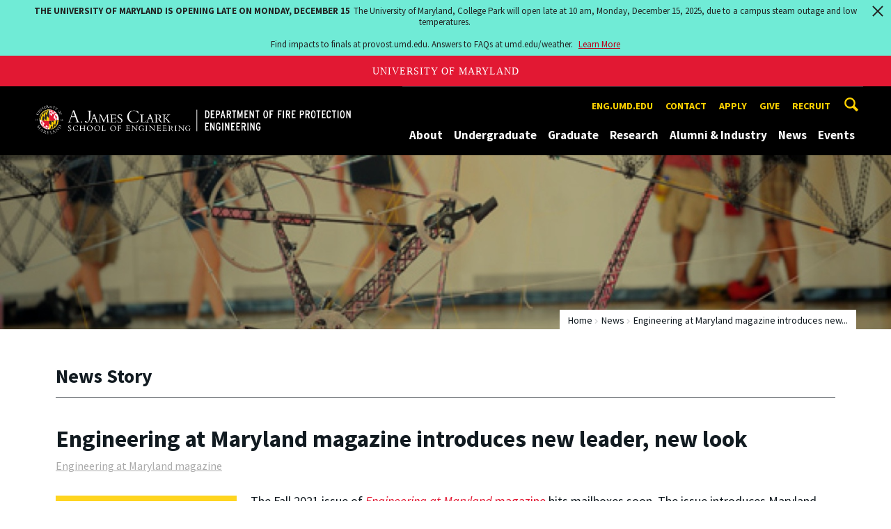

--- FILE ---
content_type: text/html; charset=utf-8
request_url: https://fpe.umd.edu/news/story/engineering-at-maryland-magazine-introduces-new-leader-new-look
body_size: 12045
content:
<!DOCTYPE html>
<html dir="ltr" lang="en">
<head>
  <meta http-equiv="Content-Type" content="text/html; charset=utf-8" />
<meta property="og:url" content="https://fpe.umd.edu/news/story/engineering-at-maryland-magazine-introduces-new-leader-new-look" />
<meta property="og:title" content="Engineering at Maryland magazine introduces new leader, new look" />
<meta property="og:description" content="The Fall 2021 issue introduces our new dean, rolls out a new look and feel, and tackles timely topics from bias in the built environment to disaster resilience in the face of a changing climate." />
<link rel="shortcut icon" href="https://fpe.umd.edu/sites/fpe.umd.edu/files/favicon_0.ico" type="image/vnd.microsoft.icon" />
<meta name="generator" content="Drupal 7 (http://drupal.org)" />
<link rel="canonical" href="https://fpe.umd.edu/news/story/engineering-at-maryland-magazine-introduces-new-leader-new-look" />
<link rel="shortlink" href="https://fpe.umd.edu/news/story/engineering-at-maryland-magazine-introduces-new-leader-new-look" />
<meta name="viewport" content="width=device-width, initial-scale=1.0" />
<meta http-equiv="x-ua-compatible" content="IE=edge" />
	<title>Engineering at Maryland magazine introduces new leader, new look | Department of Fire Protection Engineering</title>
  <link type="text/css" rel="stylesheet" href="https://fpe.umd.edu/sites/fpe.umd.edu/files/css/css_FFMDRYZ2nSV6HGDyDVpm9-yNY8H0IkhZ90k-a2N9jFE.css" media="all" />
<link type="text/css" rel="stylesheet" href="https://fpe.umd.edu/sites/fpe.umd.edu/files/css/css_-Y2zfPUpeZtlFsYi1luSPFRC74f9YANc5OH1KeCXWik.css" media="all" />
<link type="text/css" rel="stylesheet" href="https://fpe.umd.edu/sites/fpe.umd.edu/files/css/css_r2QTaJs3IwoRkwlUchcpOrFAS2MtV-wuWofkM92st1Y.css" media="all" />
<link type="text/css" rel="stylesheet" href="https://fpe.umd.edu/sites/fpe.umd.edu/files/css/css_g3BLFV3jEz6UHuf6SJJwd56c32wiG426gpUzuWefM8M.css" media="screen" />
<link type="text/css" rel="stylesheet" href="https://fpe.umd.edu/sites/fpe.umd.edu/files/css/css_Ktb0qcmYJlwtM4F6vkjWGbyXapXgA4HSTkrbZgqDNJE.css" media="print" />
<link type="text/css" rel="stylesheet" href="https://fpe.umd.edu/sites/fpe.umd.edu/files/css/css_7R3K7UbuTqTptad14IVmjyKwYXwpSK04mXZ5_zNdGNg.css" media="all" />
  <script type="text/javascript" src="https://fpe.umd.edu/sites/fpe.umd.edu/files/js/js_Pt6OpwTd6jcHLRIjrE-eSPLWMxWDkcyYrPTIrXDSON0.js"></script>
<script type="text/javascript" src="https://fpe.umd.edu/sites/fpe.umd.edu/files/js/js_6Y3SIIzkJS5S6qZmGTNwtRmhqYh7yv-hix49Ug4axb4.js"></script>
<script type="text/javascript" src="https://fpe.umd.edu/sites/fpe.umd.edu/files/js/js_zWYBGboe8nkvlRp4kCmYKtZFEQmksiQeS81viEZ_LWQ.js"></script>
<script type="text/javascript" src="https://www.googletagmanager.com/gtag/js?id=G-76GJ0LE7RQ"></script>
<script type="text/javascript">
<!--//--><![CDATA[//><!--
window.dataLayer = window.dataLayer || [];function gtag(){dataLayer.push(arguments)};gtag("js", new Date());gtag("set", "developer_id.dMDhkMT", true);gtag("config", "G-76GJ0LE7RQ", {"groups":"default","anonymize_ip":true});
//--><!]]>
</script>
<script type="text/javascript">
<!--//--><![CDATA[//><!--
jQuery.extend(Drupal.settings, {"basePath":"\/","pathPrefix":"","setHasJsCookie":0,"ajaxPageState":{"theme":"engrdept_sub_fpe","theme_token":"SiqAlNizgA4zE29kySaCmePUeGFCgZUrRrrpmF7hsPI","js":{"https:\/\/umd-header.umd.edu\/build\/bundle.js?search=0\u0026search_domain=\u0026events=0\u0026news=0\u0026schools=0\u0026admissions=0\u0026support=0\u0026support_url=\u0026wrapper=1100\u0026sticky=0":1,"sites\/all\/themes\/engrdept\/assets\/js\/build\/main.js":1,"sites\/all\/themes\/engrdept\/assets\/js\/build\/site.min.js":1,"sites\/all\/modules\/jquery_update\/replace\/jquery\/1.12\/jquery.min.js":1,"misc\/jquery-extend-3.4.0.js":1,"misc\/jquery-html-prefilter-3.5.0-backport.js":1,"misc\/jquery.once.js":1,"misc\/drupal.js":1,"sites\/all\/modules\/jquery_update\/js\/jquery_browser.js":1,"sites\/all\/modules\/admin_menu\/admin_devel\/admin_devel.js":1,"sites\/all\/modules\/entityreference\/js\/entityreference.js":1,"sites\/all\/modules\/google_cse\/google_cse.js":1,"sites\/all\/modules\/custom\/engrnews\/js\/jquery.colorbox-min.js":1,"sites\/all\/modules\/custom\/engrnews\/js\/news-colorbox.js":1,"sites\/all\/modules\/google_analytics\/googleanalytics.js":1,"https:\/\/www.googletagmanager.com\/gtag\/js?id=G-76GJ0LE7RQ":1,"0":1},"css":{"modules\/system\/system.base.css":1,"modules\/system\/system.menus.css":1,"modules\/system\/system.messages.css":1,"modules\/comment\/comment.css":1,"modules\/field\/theme\/field.css":1,"sites\/all\/modules\/google_cse\/google_cse.css":1,"modules\/node\/node.css":1,"modules\/search\/search.css":1,"sites\/all\/modules\/custom\/umd_faculty_directory\/css\/style.css":1,"modules\/user\/user.css":1,"sites\/all\/modules\/views\/css\/views.css":1,"sites\/all\/modules\/ckeditor\/css\/ckeditor.css":1,"sites\/all\/modules\/media\/modules\/media_wysiwyg\/css\/media_wysiwyg.base.css":1,"sites\/all\/modules\/ctools\/css\/ctools.css":1,"sites\/all\/modules\/custom\/engrnews\/css\/engrnews.css":1,"sites\/all\/modules\/custom\/engrnews\/css\/engr-related-news.css":1,"sites\/all\/modules\/custom\/engrnews\/css\/colorbox.css":1,"sites\/all\/themes\/engrdept\/assets\/components\/owl.carousel\/dist\/assets\/owl.carousel.min.css":1,"sites\/all\/themes\/engrdept\/assets\/components\/magnific-popup\/dist\/magnific-popup.css":1,"sites\/all\/themes\/engrdept\/assets\/components\/tablesaw\/dist\/bare\/tablesaw.bare.css":1,"sites\/all\/themes\/engrdept\/assets\/css\/vendor\/font-awesome.min.css":1,"sites\/all\/themes\/engrdept\/assets\/css\/styles-dept.css":1,"sites\/all\/themes\/engrdept\/assets\/postcss\/print\/print.css":1,"sites\/fpe.umd.edu\/themes\/engrdept_sub_fpe\/css\/styles-fpe.css":1}},"googleCSE":{"cx":"016646608448542012317:dyhziim4rt8","language":"","resultsWidth":600,"domain":"www.google.com","showWaterMark":1},"googleanalytics":{"account":["G-76GJ0LE7RQ"],"trackOutbound":1,"trackMailto":1,"trackDownload":1,"trackDownloadExtensions":"7z|aac|arc|arj|asf|asx|avi|bin|csv|doc(x|m)?|dot(x|m)?|exe|flv|gif|gz|gzip|hqx|jar|jpe?g|js|mp(2|3|4|e?g)|mov(ie)?|msi|msp|pdf|phps|png|ppt(x|m)?|pot(x|m)?|pps(x|m)?|ppam|sld(x|m)?|thmx|qtm?|ra(m|r)?|sea|sit|tar|tgz|torrent|txt|wav|wma|wmv|wpd|xls(x|m|b)?|xlt(x|m)|xlam|xml|z|zip"}});
//--><!]]>
</script>
</head>
<body class="html not-front not-logged-in no-sidebars page-news page-news-story page-news-story-engineering-at-maryland-magazine-introduces-new-leader-new-look body-light interior" >
<div id="skip-link">
	<a href="#main-content" class="element-invisible element-focusable">Skip to main content</a>
</div>
<div style="display: none;" class="sprite"><svg xmlns="http://www.w3.org/2000/svg"><symbol id="calendar" viewBox="0 0 22 24"><title>Shape Copy 6</title><path d="M17.111 13.152H11v5.978h6.111v-5.978zM15.89 0v2.391H6.11V0H3.667v2.391H2.444C1.1 2.391 0 3.467 0 4.783v16.739c0 1.315 1.1 2.391 2.444 2.391h17.112c1.344 0 2.444-1.076 2.444-2.391V4.782c0-1.315-1.1-2.39-2.444-2.39h-1.223V0H15.89zm3.667 21.522H2.444V8.37h17.112v13.152z" fill="#000" fill-rule="evenodd"/></symbol><symbol id="chevron-down" viewBox="0 0 20 20"><path d="M4.516 7.548c.436-.446 1.043-.481 1.576 0L10 11.295l3.908-3.747c.533-.481 1.141-.446 1.574 0 .436.445.408 1.197 0 1.615-.406.418-4.695 4.502-4.695 4.502a1.095 1.095 0 0 1-1.576 0S4.924 9.581 4.516 9.163s-.436-1.17 0-1.615z"/></symbol><symbol id="chevron-left" viewBox="0 0 20 20"><path d="M12.452 4.516c.446.436.481 1.043 0 1.576L8.705 10l3.747 3.908c.481.533.446 1.141 0 1.574-.445.436-1.197.408-1.615 0-.418-.406-4.502-4.695-4.502-4.695a1.095 1.095 0 0 1 0-1.576s4.084-4.287 4.502-4.695 1.17-.436 1.615 0z"/></symbol><symbol id="chevron-right-resource" viewBox="0 0 6 10"><title>Shape Copy 18</title><path d="M1.135 0L0 1.135l3.73 3.73L0 8.595 1.135 9.73 6 4.865z" fill="#E31933" fill-rule="evenodd"/></symbol><symbol id="chevron-right" viewBox="0 0 20 20"><path d="M9.163 4.516c.418.408 4.502 4.695 4.502 4.695a1.095 1.095 0 0 1 0 1.576s-4.084 4.289-4.502 4.695c-.418.408-1.17.436-1.615 0-.446-.434-.481-1.041 0-1.574L11.295 10 7.548 6.092c-.481-.533-.446-1.141 0-1.576s1.197-.409 1.615 0z"/></symbol><symbol id="close" viewBox="0 0 24 24"><path d="M17.016 15.609L13.407 12l3.609-3.609-1.406-1.406-3.609 3.609-3.609-3.609-1.406 1.406L10.595 12l-3.609 3.609 1.406 1.406 3.609-3.609 3.609 3.609zM12 2.016c5.531 0 9.984 4.453 9.984 9.984S17.531 21.984 12 21.984 2.016 17.531 2.016 12 6.469 2.016 12 2.016z"/></symbol><symbol id="facebook" viewBox="0 0 19 32"><path d="M17.125.214v4.714h-2.804q-1.536 0-2.071.643T11.714 7.5v3.375h5.232l-.696 5.286h-4.536v13.554H6.25V16.161H1.696v-5.286H6.25V6.982q0-3.321 1.857-5.152T13.053 0q2.625 0 4.071.214z"/></symbol><symbol id="flickr" viewBox="0 0 20 20"><path d="M5 14c-2.188 0-3.96-1.789-3.96-4S2.812 6 5 6c2.187 0 3.96 1.789 3.96 4S7.187 14 5 14zM15 14c-2.188 0-3.96-1.789-3.96-4S12.812 6 15 6c2.187 0 3.96 1.789 3.96 4s-1.773 4-3.96 4z"/></symbol><symbol id="grid" viewBox="0 0 24 24"><title>Shape</title><path d="M0 10.759h10.682V0H0v10.759zM0 24h10.682V13.241H0V24zm13.318 0H24V13.241H13.318V24zm0-13.241H24V0H13.318v10.759z" fill="#E31933" fill-rule="evenodd"/></symbol><symbol id="home" viewBox="0 0 20 20"><path d="M18.672 11H17v6c0 .445-.194 1-1 1h-4v-6H8v6H4c-.806 0-1-.555-1-1v-6H1.328c-.598 0-.47-.324-.06-.748L9.292 2.22c.195-.202.451-.302.708-.312.257.01.513.109.708.312l8.023 8.031c.411.425.539.749-.059.749z"/></symbol><symbol id="instagram" viewBox="0 0 27 32"><path d="M18.286 16q0-1.893-1.339-3.232t-3.232-1.339-3.232 1.339T9.144 16t1.339 3.232 3.232 1.339 3.232-1.339T18.286 16zm2.464 0q0 2.929-2.054 4.982t-4.982 2.054-4.982-2.054T6.678 16t2.054-4.982 4.982-2.054 4.982 2.054T20.75 16zm1.929-7.321q0 .679-.482 1.161t-1.161.482-1.161-.482-.482-1.161.482-1.161 1.161-.482 1.161.482.482 1.161zM13.714 4.75l-1.366-.009q-1.241-.009-1.884 0t-1.723.054-1.839.179-1.277.33q-.893.357-1.571 1.036T3.018 7.911q-.196.518-.33 1.277t-.179 1.839-.054 1.723 0 1.884T2.464 16t-.009 1.366 0 1.884.054 1.723.179 1.839.33 1.277q.357.893 1.036 1.571t1.571 1.036q.518.196 1.277.33t1.839.179 1.723.054 1.884 0 1.366-.009 1.366.009 1.884 0 1.723-.054 1.839-.179 1.277-.33q.893-.357 1.571-1.036t1.036-1.571q.196-.518.33-1.277t.179-1.839.054-1.723 0-1.884T24.964 16t.009-1.366 0-1.884-.054-1.723-.179-1.839-.33-1.277q-.357-.893-1.036-1.571t-1.571-1.036q-.518-.196-1.277-.33t-1.839-.179-1.723-.054-1.884 0-1.366.009zM27.429 16q0 4.089-.089 5.661-.179 3.714-2.214 5.75t-5.75 2.214q-1.571.089-5.661.089t-5.661-.089q-3.714-.179-5.75-2.214T.09 21.661Q.001 20.09.001 16t.089-5.661q.179-3.714 2.214-5.75t5.75-2.214q1.571-.089 5.661-.089t5.661.089q3.714.179 5.75 2.214t2.214 5.75q.089 1.571.089 5.661z"/></symbol><symbol id="linkedin" viewBox="0 0 27 32"><path d="M6.232 11.161v17.696H.339V11.161h5.893zm.375-5.465Q6.625 7 5.705 7.875t-2.42.875h-.036q-1.464 0-2.357-.875t-.893-2.179q0-1.321.92-2.188t2.402-.866 2.375.866.911 2.188zm20.822 13.018v10.143h-5.875v-9.464q0-1.875-.723-2.938t-2.259-1.063q-1.125 0-1.884.616t-1.134 1.527q-.196.536-.196 1.446v9.875H9.483q.036-7.125.036-11.554t-.018-5.286l-.018-.857h5.875v2.571h-.036q.357-.571.732-1t1.009-.929 1.554-.777 2.045-.277q3.054 0 4.911 2.027t1.857 5.938z"/></symbol><symbol id="list" viewBox="0 0 31 24"><title>Shape</title><path d="M0 14.4h4.8V9.6H0v4.8zM0 24h4.8v-4.8H0V24zM0 4.8h4.8V0H0v4.8zm8 9.6h22.4V9.6H8v4.8zM8 24h22.4v-4.8H8V24zM8 0v4.8h22.4V0H8z" fill="#434A4F" fill-rule="evenodd"/></symbol><symbol id="minus" viewBox="0 0 20 20"><path d="M16 10c0 .553-.048 1-.601 1H4.601C4.049 11 4 10.553 4 10s.049-1 .601-1H15.4c.552 0 .6.447.6 1z"/></symbol><symbol id="next-month" viewBox="0 0 31 23"><title>next month copy</title><g stroke-width="2" stroke="#FFF" fill="none" fill-rule="evenodd" stroke-linecap="round"><path d="M15.927 2.143h18.092M28.07-5l7.257 7.193-7.258 7.193"/></g></symbol><symbol id="play" viewBox="0 0 24 24"><path d="M12 20.016c4.406 0 8.016-3.609 8.016-8.016S16.407 3.984 12 3.984 3.984 7.593 3.984 12 7.593 20.016 12 20.016zm0-18c5.531 0 9.984 4.453 9.984 9.984S17.531 21.984 12 21.984 2.016 17.531 2.016 12 6.469 2.016 12 2.016zM9.984 16.5v-9l6 4.5z"/></symbol><symbol id="plus" viewBox="0 0 20 20"><path d="M16 10c0 .553-.048 1-.601 1H11v4.399c0 .552-.447.601-1 .601s-1-.049-1-.601V11H4.601C4.049 11 4 10.553 4 10s.049-1 .601-1H9V4.601C9 4.048 9.447 4 10 4s1 .048 1 .601V9h4.399c.553 0 .601.447.601 1z"/></symbol><symbol id="prev-month" viewBox="0 0 31 23"><title>next month</title><g stroke-width="2" stroke="#FFF" fill="none" fill-rule="evenodd" stroke-linecap="round"><path d="M15 2.143H-3.093M2.857-5L-4.4 2.193l7.258 7.193"/></g></symbol><symbol id="search-blk" viewBox="0 0 20 20"><path d="M17.545 15.467l-3.779-3.779a6.15 6.15 0 0 0 .898-3.21c0-3.417-2.961-6.377-6.378-6.377S2.1 4.87 2.1 8.287c0 3.416 2.961 6.377 6.377 6.377a6.15 6.15 0 0 0 3.115-.844l3.799 3.801a.953.953 0 0 0 1.346 0l.943-.943c.371-.371.236-.84-.135-1.211zM4.004 8.287c0-2.366 1.917-4.283 4.282-4.283s4.474 2.107 4.474 4.474c0 2.365-1.918 4.283-4.283 4.283s-4.473-2.109-4.473-4.474z"/></symbol><symbol id="search" viewBox="0 0 20 20"><path fill="#FFD200" d="M17.545 15.467l-3.779-3.779a6.15 6.15 0 0 0 .898-3.21c0-3.417-2.961-6.377-6.378-6.377S2.1 4.87 2.1 8.287c0 3.416 2.961 6.377 6.377 6.377a6.15 6.15 0 0 0 3.115-.844l3.799 3.801a.953.953 0 0 0 1.346 0l.943-.943c.371-.371.236-.84-.135-1.211zM4.004 8.287c0-2.366 1.917-4.283 4.282-4.283s4.474 2.107 4.474 4.474c0 2.365-1.918 4.283-4.283 4.283s-4.473-2.109-4.473-4.474z"/></symbol><symbol id="twitter" viewBox="0 0 30 32"><path d="M28.929 7.286q-1.196 1.75-2.893 2.982.018.25.018.75 0 2.321-.679 4.634t-2.063 4.437-3.295 3.759-4.607 2.607-5.768.973q-4.839 0-8.857-2.589.625.071 1.393.071 4.018 0 7.161-2.464-1.875-.036-3.357-1.152t-2.036-2.848q.589.089 1.089.089.768 0 1.518-.196-2-.411-3.313-1.991t-1.313-3.67v-.071q1.214.679 2.607.732-1.179-.786-1.875-2.054t-.696-2.75q0-1.571.786-2.911Q4.91 8.285 8.008 9.883t6.634 1.777q-.143-.679-.143-1.321 0-2.393 1.688-4.08t4.08-1.688q2.5 0 4.214 1.821 1.946-.375 3.661-1.393-.661 2.054-2.536 3.179 1.661-.179 3.321-.893z"/></symbol><symbol id="undo" viewBox="0 0 32 32"><path d="M23.808 32c3.554-6.439 4.153-16.26-9.808-15.932V24L2 12 14 0v7.762C30.718 7.326 32.58 22.519 23.808 32z"/></symbol><symbol id="youtube" viewBox="0 0 20 20"><path d="M10 2.3C.172 2.3 0 3.174 0 10s.172 7.7 10 7.7 10-.874 10-7.7-.172-7.7-10-7.7zm3.205 8.034l-4.49 2.096c-.393.182-.715-.022-.715-.456V8.026c0-.433.322-.638.715-.456l4.49 2.096c.393.184.393.484 0 .668z"/></symbol><symbol id="zz-grid" viewBox="0 0 32 32"><path d="M8 15h7V8H8v7zm9-7v7h7V8h-7zm0 16h7v-7h-7v7zm-9 0h7v-7H8v7z"/></symbol><symbol id="zz-list" viewBox="0 0 24 28"><path d="M24 21v2c0 .547-.453 1-1 1H1c-.547 0-1-.453-1-1v-2c0-.547.453-1 1-1h22c.547 0 1 .453 1 1zm0-8v2c0 .547-.453 1-1 1H1c-.547 0-1-.453-1-1v-2c0-.547.453-1 1-1h22c.547 0 1 .453 1 1zm0-8v2c0 .547-.453 1-1 1H1c-.547 0-1-.453-1-1V5c0-.547.453-1 1-1h22c.547 0 1 .453 1 1z"/></symbol></svg>
</div><header class="site__header site-header--dark">
  <div class="scarf">
	  <a href="/" class="site__logo">A. James Clark School of Engineering, University of Maryland</a>
    <button aria-hidden="true" class="drawer__trigger"><span class="visible-for-screen-readers">Mobile Navigation Trigger</span></button>
    <div class="site-search__trigger">
      <div class="vertically-center">
        <svg class="symbol symbol-search">
          <use xlink:href="#search"></use>
        </svg>
      </div>
    </div>
    <form class="site-search__details" method="get" action="/search/node">
      <label for="site-search__text" class="visible-for-screen-readers">Search this site for:</label>
      <input placeholder="Search by keyword…" type="text" name="keys" id="site-search__text" class="site-search__text">
      <input type="submit" value="go" aria-label="Query search" class="site-search__submit">
    </form>
    <div class="drawer">
      <nav class="silk-nav">
        <div class="silk-nav__controls"><a href="/" class="silk-nav__trigger silk-nav__trigger--home">
            <svg class="symbol symbol-home">
              <use xlink:href="#home"></use>
            </svg><span>Home</span></a>
          <button class="silk-nav__trigger silk-nav__trigger--revert">
            <svg class="symbol symbol-undo">
              <use xlink:href="#undo"></use>
            </svg><span>Main Menu</span>
          </button>
          <button class="silk-nav__trigger silk-nav__trigger--reverse">
            <svg class="symbol symbol-chevron-left">
              <use xlink:href="#chevron-left"></use>
            </svg>
            <span class="visible-for-screen-readers">Mobile Navigation Trigger Reverse</span>
          </button>
        </div>
        <div class="nav nav-utility">
          
<ul>
<li class="first leaf">
<a href="http://eng.umd.edu" title="">eng.umd.edu</a></li>
<li class="leaf">
<a href="/contact-information" title="">Contact</a></li>
<li class="leaf">
<a href="/apply" title="">Apply</a></li>
<li class="leaf">
<a href="/give" title="">Give</a></li>
<li class="last leaf">
<a href="http://eng.umd.edu/careers/employers" title="">Recruit</a></li>
</ul>
        </div>
        <div class="nav nav-main">
	        
<ul>
<li class="first expanded">
<a href="/about">About</a>
<ul>
<li class="first leaf">
<a href="/about/message-from-chair">Message from the Chair</a></li>
<li class="leaf">
<a href="/about/why-fire-protection-engineering" title="Our mission is to reduce the burden of fire loss on life and property by providing the highest quality of scientifically based education, research and outreach in fire protection engineering, and in fire related safety, health and environmental issues.">Why fire protection engineering?</a></li>
<li class="leaf">
<a href="/directories">Faculty/Staff</a></li>
<li class="leaf">
<a href="/BOV">Board of Visitors</a></li>
<li class="leaf">
<a href="/FPE-CAC">Curriculum Advisory Committee</a></li>
<li class="leaf">
<a href="/Faculty-Awards">Faculty Awards</a></li>
<li class="last leaf">
<a href="https://fpe.umd.edu/news/fire-protection-engineering-video-hub" title="">FPE Video Hub</a></li>
</ul>
</li>
<li class="expanded">
<a href="/undergraduate">Undergraduate</a>
<ul>
<li class="first expanded">
<a href="/undergraduate/degrees">Degrees</a>
<ul>
<li class="first expanded">
<a href="/undergraduate/degrees/bachelor-science">Bachelor of Science</a>
<ul>
<li class="first last leaf">
<a href="/undergraduate/degrees/bachelor-science/online-undergraduate-courses">Online Undergraduate Courses</a></li>
</ul>
</li>
<li class="leaf">
<a href="/graduate/degrees/combined-bs-ms">Combined B.S./M.S.</a></li>
<li class="last leaf">
<a href="/graduate/degrees/combined-bs-meng">Combined B.S./M.Eng</a></li>
</ul>
</li>
<li class="expanded">
<a href="/undergraduate/prospective-students">Prospective Students</a>
<ul>
<li class="first leaf">
<a href="/undergraduate/prospective-students/admissions">Admissions</a></li>
<li class="leaf">
<a href="/undergraduate/prospective-students/financial-aid">Financial Aid</a></li>
<li class="leaf">
<a href="/undergraduate/prospective-students/first-year-applicants">First Year Applicants</a></li>
<li class="leaf">
<a href="https://anyflip.com/iibrv/vgpy/" title="">Our E-brochure</a></li>
<li class="leaf">
<a href="/undergraduate/prospective-students/scholarships">Scholarships</a></li>
<li class="leaf">
<a href="/undergraduate/prospective-students/transfer-applicants">Transfer Applicants</a></li>
<li class="leaf">
<a href="https://fpe.umd.edu/UG/prospective-students/info-sessions" title="">Information Sessions</a></li>
<li class="last leaf">
<a href="https://fpe.umd.edu/undergraduate/degrees/bachelor-science/online-undergraduate-courses" title="">Online Courses</a></li>
</ul>
</li>
<li class="expanded">
<a href="/undergraduate/current-students">Current Students</a>
<ul>
<li class="first expanded">
<a href="/undergraduate/current-students/advising-support">Advising &amp; Support</a>
<ul>
<li class="first leaf">
<a href="/course-schedule" title="">Courses</a></li>
<li class="leaf">
<a href="/undergraduate/curriculum-fpe-major">Curriculum</a></li>
<li class="leaf">
<a href="https://www.testudo.umd.edu/" title="">Testudo</a></li>
<li class="last leaf">
<a href="https://uachieve.umd.edu/" title="">Uachieve</a></li>
</ul>
</li>
<li class="leaf">
<a href="/undergraduate/current-students/awards">Awards</a></li>
<li class="leaf">
<a href="https://eng.umd.edu/careers" title="">Career Services</a></li>
<li class="leaf">
<a href="https://eng.umd.edu/commencement-ceremony" title="">Commencement</a></li>
<li class="leaf">
<a href="https://fpe.umd.edu/fundamentals-engineering-exam" title="">FE Exam</a></li>
<li class="leaf">
<a href="https://fpe.umd.edu/undergraduate/prospective-students/scholarships" title="">Scholarships</a></li>
<li class="leaf">
<a href="https://fpe.umd.edu/undergraduate/current-students/study-abroad" title="">Study Abroad</a></li>
<li class="last leaf">
<a href="/undergraduate/current-students/student-groups">Student Groups</a></li>
</ul>
</li>
<li class="last leaf">
<a href="/undergraduate/accreditation">Accreditation</a></li>
</ul>
</li>
<li class="expanded">
<a href="/graduate">Graduate</a>
<ul>
<li class="first expanded">
<a href="/graduate/degrees">Degrees</a>
<ul>
<li class="first leaf">
<a href="/graduate/degrees/master-science">Master of Science</a></li>
<li class="expanded">
<a href="https://mage.umd.edu/fire-protection" title="">Master of Engineering</a>
<ul>
<li class="first last leaf">
<a href="/graduate/online-courses">Course Descriptions: Online</a></li>
</ul>
</li>
<li class="leaf">
<a href="/graduate/degrees/combined-bs-ms">Combined B.S/M.S. Program</a></li>
<li class="leaf">
<a href="/graduate/degrees/combined-bs-meng">Combined B.S./M.Eng.</a></li>
<li class="leaf">
<a href="/graduate/degrees/certificate">Graduate Certificate in FPE</a></li>
<li class="last leaf">
<a href="/graduate/degrees/doctor-philosophy">Doctor of Philosophy</a></li>
</ul>
</li>
<li class="expanded">
<a href="/graduate/prospective-students">Prospective Students</a>
<ul>
<li class="first leaf">
<a href="/graduate/prospective-students/admissions">Admissions</a></li>
<li class="leaf">
<a href="/graduate/prospective-students/financial-support">Financial Support</a></li>
<li class="leaf">
<a href="/graduate/prospective-students/faq">Frequently Asked Questions</a></li>
<li class="leaf">
<a href="/graduate/prospective-students/international-applicants">International Applicants</a></li>
<li class="leaf">
<a href="/graduate/prospective-students/student-testimonials">Student Testimonials</a></li>
<li class="last leaf">
<a href="https://fpe.umd.edu/sites/fpe.umd.edu/files/FPE-Guidelines-for-graduate-student-advising-and-mentoring-vf.pdf" title="">Mentoring Standards</a></li>
</ul>
</li>
<li class="expanded">
<a href="/graduate/current-students">Current Students</a>
<ul>
<li class="first leaf">
<a href="/graduate/current-students/awards">Awards</a></li>
<li class="leaf">
<a href="/course-schedule" title="">Courses</a></li>
<li class="leaf">
<a href="https://eng.umd.edu/commencement-ceremony" title="">Commencement</a></li>
<li class="leaf">
<a href="/graduate/current-students/advising-support/international-students">International Students</a></li>
<li class="leaf">
<a href="/graduate/current-students/scholarships-fellowships">Scholarships &amp; Fellowships</a></li>
<li class="last leaf">
<a href="https://fpe.umd.edu/sites/fpe.umd.edu/files/FPE-Guidelines-for-graduate-student-advising-and-mentoring-vf.pdf" title="">Mentoring Standards</a></li>
</ul>
</li>
<li class="leaf">
<a href="/graduate/research-activities">Research Activities</a></li>
<li class="leaf">
<a href="/graduate/partnerships">Partnerships</a></li>
<li class="leaf">
<a href="http://blog.umd.edu/fires2020/" title="">Short Courses</a></li>
<li class="last leaf">
<a href="https://fpe.umd.edu/sites/fpe.umd.edu/files/FPE-Guidelines-for-graduate-student-advising-and-mentoring-vf.pdf" title="">Mentoring Standards</a></li>
</ul>
</li>
<li class="expanded">
<a href="/research">Research</a>
<ul>
<li class="first leaf">
<a href="/research/partnerships-initiatives">Partnerships &amp; Initiatives</a></li>
<li class="leaf">
<a href="/research/labs" title="">Labs</a></li>
<li class="leaf">
<a href="/research/lab-safety">Lab Safety</a></li>
<li class="leaf">
<a href="/research/research-news">Research News</a></li>
<li class="last leaf">
<a href="/FireTEC">FireTEC</a></li>
</ul>
</li>
<li class="expanded">
<a href="/alumni-industry">Alumni &amp; Industry</a>
<ul>
<li class="first leaf">
<a href="/alumni-industry/alumni-network">Alumni Network</a></li>
<li class="expanded">
<a href="/give">Giving to FPE</a>
<ul>
<li class="first last leaf">
<a href="/give/Milke-endowed-PoP">Legacy Campaign</a></li>
</ul>
</li>
<li class="leaf">
<a href="/alumni-industry/partner-fpe">Partner with FPE</a></li>
<li class="leaf">
<a href="https://fpe.umd.edu/FireTEC" title="">FireTEC</a></li>
<li class="leaf">
<a href="https://fpe.umd.edu/alumni-industry/distinguished-alumni" title="">Board of Visitors Distinguished Alumni</a></li>
<li class="last leaf">
<a href="/alumni-industry/early-career-distinguished-alumni-society">Early Career Distinguished Alumni Society</a></li>
</ul>
</li>
<li class="expanded">
<a href="/news/home" title="">News</a>
<ul>
<li class="first leaf">
<a href="/news/fpe-newsletter">FPE Newsletter</a></li>
<li class="leaf">
<a href="https://fpe.umd.edu/students" title="">Student Stories</a></li>
<li class="leaf">
<a href="https://eng.umd.edu/2022-2023" title="">Top 25 Source Schools</a></li>
<li class="leaf">
<a href="/news/fire-protection-engineering-video-hub">Fire Protection Engineering Video Hub</a></li>
<li class="last leaf">
<a href="https://fpe.umd.edu/releases" title="">News Releases</a></li>
</ul>
</li>
<li class="last expanded">
<a href="https://fpe.umd.edu/events" title="">Events</a>
<ul>
<li class="first leaf">
<a href="/FPEDC">Design Challenge</a></li>
<li class="leaf">
<a href="/exec-leadership-series">Exec Leadership Series</a></li>
<li class="leaf">
<a href="/events/faculty-lecture-series">Faculty Lecture Series</a></li>
<li class="leaf">
<a href="/UG/prospective-students/info-sessions">FPE Information Sessions</a></li>
<li class="leaf">
<a href="/events/non-degree-programs">Non-Degree Programs</a></li>
<li class="leaf">
<a href="/summer-camp">Summer Camp</a></li>
<li class="leaf">
<a href="/events/umd-nfpa-symposium">UMD/NFPA Symposium</a></li>
<li class="last leaf">
<a href="/events/christmas-fire-safety-demo">Xmas Fire Safety Demo</a></li>
</ul>
</li>
</ul>
        </div>
      </nav>
      <div class="nav--mobile-only">
        <div class="nav nav-utility nav-utility--mobile">
          
<ul>
<li class="first leaf">
<a href="http://eng.umd.edu" title="">eng.umd.edu</a></li>
<li class="leaf">
<a href="/contact-information" title="">Contact</a></li>
<li class="leaf">
<a href="/apply" title="">Apply</a></li>
<li class="leaf">
<a href="/give" title="">Give</a></li>
<li class="last leaf">
<a href="http://eng.umd.edu/careers/employers" title="">Recruit</a></li>
</ul>
        </div>
        <div class="nav quick-nav">
          
<ul>
<li class="first leaf">
<a href="/clark/facultydir?drfilter=1" title="">Faculty Directory</a></li>
<li class="leaf">
<a href="/clark/staffdir" title="">Staff Directory</a></li>
<li class="leaf">
<a href="/careers">Careers</a></li>
<li class="leaf">
<a href="/media">Media</a></li>
<li class="last leaf">
<a href="https://clarknet.eng.umd.edu/fire-protection-engineering" title="">ClarkNet</a></li>
</ul>
        </div>
        <div class="nav-social">
          <ul>
            <li><a href="https://www.facebook.com/clarkschool" target="_blank"><i class="fa fa-facebook"></i><em class="visible-for-screen-readers">Facebook</em></a></li>
            <li><a href="https://twitter.com/ClarkSchool" target="_blank"><i class="fa fa-twitter"></i><em class="visible-for-screen-readers">Twitter</em></a></li>
            <li><a href="https://www.youtube.com/user/umd" target="_blank"><i class="fa fa-youtube"></i><em class="visible-for-screen-readers">Youtube</em></a></li>
            <li><a href="https://www.linkedin.com/edu/school?id=42980" target="_blank"><i class="fa fa-linkedin"></i><em class="visible-for-screen-readers">Linkedin</em></a></li>
          </ul>
        </div>
      </div>
    </div>
  </div>
</header>

	<section style="background: url('/sites/all/modules/custom/engrnews/images/engr-news-hero.jpg') center center / cover no-repeat" class="hero hero--xshort"></section>

<main>
	<a id="main-content"></a>
    <div class="tabs"></div>    	  
<section class="news-header-wrap page-header">
	<div class="news--header">
          <div class="compartment">
		  <div class="nav nav-breadcrumbs">
			<ul class='breadcrumb'><li><a href="/">Home</a></li><li><a href="/news/home">News</a></li><li>Engineering at Maryland magazine introduces new...</li></ul>			</div>
            <div class="news--tagline">
              <h1 class="section-title page-title">News Story</h1>
           </div>
        </div>
    </div>
</section>
	<div class="compartment">
	   <div id="newsstory">
	           <h1 class="page-title">Engineering at Maryland magazine introduces new leader, new look</h1>

		<ul class="news-tags"><li><a class="umdengrnews-tag" href="/news/home?tag=engineering at maryland magazine">Engineering at Maryland magazine</a></li></ul>			<figure class="inline-img inline-img--left">
				<img src="https://mnemosyne.umd.edu/tomcat/newsengine/articleImg/article14547.large.jpg" alt="news story image">
				<p class="caption-text"></p>
			</figure>
		<p>The Fall 2021 issue of <a href="https://eng.umd.edu/em-magazine"><em>Engineering at Maryland</em> magazine</a> hits mailboxes soon. The issue introduces Maryland Engineering&rsquo;s new dean, rolls out a new magazine look and feel, and tackles timely topics from bias in the built environment to disaster resilience in the face of a changing climate.</p>
<p>Fall 2021 ushered in a series of changes for Maryland Engineering and <em>Engineering at Maryland</em> magazine:</p>
<p><strong>New leadership.</strong> On October 1, Samuel Graham, Jr. became dean of the Clark School. Graham&mdash;most recently chair of mechanical engineering at Georgia Tech&mdash;is a proud mechanical engineer, first-generation college student, and musician who says he&rsquo;s excited for both his new job and the future: &ldquo;I look forward to contributing to the Clark School&rsquo;s legacy of excellence and leading the next generation of diverse Terrapin engineers poised to improve our world through innovations in technology,&rdquo; Graham said.</p>
<p><strong>New look.</strong> In October, we also launched the Clark School&rsquo;s refreshed brand, implemented with bold design and &ldquo;The World Goes to Maryland&rdquo; tagline. Our revamped brand positions Maryland Engineering as synonymous with solutions to society&rsquo;s Grand Challenges: a national leader in engineering education, research, and innovation that shapes the world in which we live. We rooted our approach in months of research, interviews, and study of other engineering schools and consumer brands. <a href="https://eng.umd.edu/em-magazine"><em>Engineering at Maryland</em> magazine</a> serves as a key element of the new brand introduction, conveying its spirit and adopting its look and feel.</p>
<p>Through the lens of the refreshed brand, the fall issue includes a Q&amp;A with Maryland Engineering&rsquo;s new dean, Dr. Graham, and takes a thought leadership approach to the social implications of engineering practice. One lead story, <a href="https://eng.umd.edu/equitable-infrastructure">&ldquo;Equitable Infrastructure,&rdquo;</a> explores the accountability of engineering in creating socially responsible infrastructure. Another, <a href="https://eng.umd.edu/disaster-pending">&ldquo;Disaster Pending,&rdquo;</a> hails just some of the innovative work led by Maryland engineers in the interdisciplinary spaces of climate change and disaster resilience.</p>
<p>Additional highlights include:</p>
<ul>
<li>BIG PICTURE: One of the first features you might notice about the IDEA Factory</li>
<li>ROBOTICS: A 3D-printed hand agile enough to play Super Mario Bros.&mdash;and win</li>
<li>POLICY: Secretary of State visits A. James Clark School of Engineering</li>
</ul>
<p><a class="button button--hollow" href="https://view.publitas.com/umdclarkschool/fall-2021-engineering-at-maryland-magazine">Read the Fall 2021 issue</a></p>
<p><strong>Send letters to the editor:</strong></p>
<p>Melissa L. Andreychek<br /><em>Engineering at Maryland</em> magazine<br />1143 A.V. Williams Building<br />College Park, MD 20742<br /><strong>email:</strong> <a href="mailto:mandreyc@umd.edu">mandreyc@umd.edu</a></p>
<p><em>Engineering at Maryland</em> magazine is published twice a year for alumni and friends of the A. James Clark School of Engineering at the University of Maryland. Digital copies are published on the Maryland Engineering website for sustainability purposes and to encourage online readership.</p>			
<p><span class="updated-text">Published November 23, 2021</span></p>

<div class="story-nav">
<div class="story-prev"><a href="sunderland-gives-invited-talk-atnbspasgsr-2021-symposium" aria-label="link to previous story"><i class="fa fa-chevron-left"></i></a></div><div class="story-next"><a href="an-fpe-innovator" aria-label="link to next story"><i class="fa fa-chevron-right"></i></a></div></div>		
	
		   	
        <div id="related-news">
            <h2 class="section-title">Related Stories</h2>
            <div class="blocks-more-links"><a href="/news/home">Browse All News</a></div>
            <div class="home-event-carousel clear">
						     <a href="/news/story/engineering-at-maryland-magazine-solves-for-excellence">
                  <div class="block block--media" style="background-image: url(&quot;https://mnemosyne.umd.edu/tomcat/newsengine/Images/news-placeholder-1.png&quot;);">
                    <div class="block-content">
                      <p class="block--cat"><span>Stories</span> / <span class="date">November 21, 2025</span></p>
                      <h4 class="block-title">Engineering at Maryland magazine solves for excellence</h4>
                    </div><img src="https://mnemosyne.umd.edu/tomcat/newsengine/Images/news-placeholder-1.png" alt="news story image">
                </div></a>
						     <a href="/news/story/maryland-engineers-take-on-big-challenges-in-medicine">
                  <div class="block block--media" style="background-image: url(&quot;https://mnemosyne.umd.edu/tomcat/newsengine/articleImg/article16331.large.jpg&quot;);">
                    <div class="block-content">
                      <p class="block--cat"><span>Stories</span> / <span class="date">November 13, 2024</span></p>
                      <h4 class="block-title">Maryland Engineers Take On Big Challenges in Medicine</h4>
                    </div><img src="https://mnemosyne.umd.edu/tomcat/newsengine/articleImg/article16331.large.jpg" alt="news story image">
                </div></a>
						     <a href="/news/story/students-with-entrepreneurial-curiosity-launch-your-business-idea-at-maryland">
                  <div class="block block--media" style="background-image: url(&quot;https://mnemosyne.umd.edu/tomcat/newsengine/articleImg/article16061.large.jpg&quot;);">
                    <div class="block-content">
                      <p class="block--cat"><span>Stories</span> / <span class="date">May 7, 2024</span></p>
                      <h4 class="block-title">Students with Entrepreneurial Curiosity: Launch Your Business...</h4>
                    </div><img src="https://mnemosyne.umd.edu/tomcat/newsengine/articleImg/article16061.large.jpg" alt="news story image">
                </div></a>
						     <a href="/news/story/engineering-at-maryland-magazine-spotlights-research-to-reduce-fire-risks-in-refugee-camps">
                  <div class="block block--media" style="background-image: url(&quot;https://mnemosyne.umd.edu/tomcat/newsengine/articleImg/article15450.large.jpg&quot;);">
                    <div class="block-content">
                      <p class="block--cat"><span>Stories</span> / <span class="date">April 20, 2023</span></p>
                      <h4 class="block-title">Engineering at Maryland magazine spotlights research to reduce...</h4>
                    </div><img src="https://mnemosyne.umd.edu/tomcat/newsengine/articleImg/article15450.large.jpg" alt="news story image">
                </div></a>
						     <a href="/news/story/engineering-at-maryland-magazine-highlights-federal-partnerships-to-tackle-big-questions">
                  <div class="block block--media" style="background-image: url(&quot;https://mnemosyne.umd.edu/tomcat/newsengine/articleImg/article15149.large.jpg&quot;);">
                    <div class="block-content">
                      <p class="block--cat"><span>Stories</span> / <span class="date">October 26, 2022</span></p>
                      <h4 class="block-title">Engineering at Maryland magazine highlights federal...</h4>
                    </div><img src="https://mnemosyne.umd.edu/tomcat/newsengine/articleImg/article15149.large.jpg" alt="news story image">
                </div></a>
						     <a href="/news/story/engineering-at-maryland-magazine-highlights-the-clark-schools-commitment-to-excellence-in-a-covid">
                  <div class="block block--media" style="background-image: url(&quot;https://mnemosyne.umd.edu/tomcat/newsengine/articleImg/article13536.large.png&quot;);">
                    <div class="block-content">
                      <p class="block--cat"><span>Stories</span> / <span class="date">November 3, 2020</span></p>
                      <h4 class="block-title">Engineering at Maryland magazine highlights the Clark School's...</h4>
                    </div><img src="https://mnemosyne.umd.edu/tomcat/newsengine/articleImg/article13536.large.png" alt="news story image">
                </div></a>
						     <a href="/news/story/engineering-at-maryland-magazine-solves-for-excellence">
                  <div class="block block--media" style="background-image: url(&quot;https://mnemosyne.umd.edu/tomcat/newsengine/articleImg/article16916.largethumb.png&quot;);">
                    <div class="block-content">
                      <p class="block--cat"><span>Stories</span> / <span class="date">Nov 21, 2025</span></p>
                      <h4 class="block-title">Engineering at Maryland magazine solves for excellence</h4>
                    </div><img src="https://mnemosyne.umd.edu/tomcat/newsengine/articleImg/article16916.largethumb.png" alt="news story image">
                </div></a>
						     <a href="/news/story/meet-the-clark-scholars-class-of-rsquo29">
                  <div class="block block--media" style="background-image: url(&quot;https://mnemosyne.umd.edu/tomcat/newsengine/articleImg/article16909.largethumb.jpg&quot;);">
                    <div class="block-content">
                      <p class="block--cat"><span>Stories</span> / <span class="date">Nov 17, 2025</span></p>
                      <h4 class="block-title">Meet the Clark Scholars Class of ’29</h4>
                    </div><img src="https://mnemosyne.umd.edu/tomcat/newsengine/articleImg/article16909.largethumb.jpg" alt="news story image">
                </div></a>
						     <a href="/news/story/understanding-heat-where-it-matters-most">
                  <div class="block block--media" style="background-image: url(&quot;https://mnemosyne.umd.edu/tomcat/newsengine/articleImg/article16895.largethumb.png&quot;);">
                    <div class="block-content">
                      <p class="block--cat"><span>Stories</span> / <span class="date">Nov 11, 2025</span></p>
                      <h4 class="block-title">Understanding Heat Where It Matters Most</h4>
                    </div><img src="https://mnemosyne.umd.edu/tomcat/newsengine/articleImg/article16895.largethumb.png" alt="news story image">
                </div></a>
						     <a href="/news/story/international-expert-in-fire-protection-engineering-visits-the-university-of-maryland">
                  <div class="block block--media" style="background-image: url(&quot;https://mnemosyne.umd.edu/tomcat/newsengine/articleImg/article16886.largethumb.jpg&quot;);">
                    <div class="block-content">
                      <p class="block--cat"><span>Stories</span> / <span class="date">Nov 6, 2025</span></p>
                      <h4 class="block-title">International Expert in Fire Protection Engineering Visits the...</h4>
                    </div><img src="https://mnemosyne.umd.edu/tomcat/newsengine/articleImg/article16886.largethumb.jpg" alt="news story image">
                </div></a>
						     <a href="/news/story/clark-foundation-invests-517m-to-support-engineering-scholarships-programming">
                  <div class="block block--media" style="background-image: url(&quot;https://mnemosyne.umd.edu/tomcat/newsengine/articleImg/article16883.largethumb.jpg&quot;);">
                    <div class="block-content">
                      <p class="block--cat"><span>Stories</span> / <span class="date">Nov 4, 2025</span></p>
                      <h4 class="block-title">Clark Foundation Invests $51.7M to Support Engineering...</h4>
                    </div><img src="https://mnemosyne.umd.edu/tomcat/newsengine/articleImg/article16883.largethumb.jpg" alt="news story image">
                </div></a>
						     <a href="/news/story/celebrating-our-native-and-indigenous-community">
                  <div class="block block--media" style="background-image: url(&quot;https://mnemosyne.umd.edu/tomcat/newsengine/articleImg/article16881.largethumb.jpg&quot;);">
                    <div class="block-content">
                      <p class="block--cat"><span>Stories</span> / <span class="date">Nov 3, 2025</span></p>
                      <h4 class="block-title">Celebrating our Native and Indigenous Community</h4>
                    </div><img src="https://mnemosyne.umd.edu/tomcat/newsengine/articleImg/article16881.largethumb.jpg" alt="news story image">
                </div></a>
						     <a href="/news/story/peace-medal-collaboration-amplifies-statersquos-tribal-history">
                  <div class="block block--media" style="background-image: url(&quot;https://mnemosyne.umd.edu/tomcat/newsengine/articleImg/article16880.largethumb.jpg&quot;);">
                    <div class="block-content">
                      <p class="block--cat"><span>Stories</span> / <span class="date">Nov 3, 2025</span></p>
                      <h4 class="block-title">Peace Medal Collaboration Amplifies State’s Tribal History</h4>
                    </div><img src="https://mnemosyne.umd.edu/tomcat/newsengine/articleImg/article16880.largethumb.jpg" alt="news story image">
                </div></a>
						     <a href="/news/story/forward-empowering-the-next-generation-of-engineers">
                  <div class="block block--media" style="background-image: url(&quot;https://mnemosyne.umd.edu/tomcat/newsengine/articleImg/article16879.largethumb.jpg&quot;);">
                    <div class="block-content">
                      <p class="block--cat"><span>Stories</span> / <span class="date">Nov 3, 2025</span></p>
                      <h4 class="block-title">Forward: Empowering the Next Generation of Engineers</h4>
                    </div><img src="https://mnemosyne.umd.edu/tomcat/newsengine/articleImg/article16879.largethumb.jpg" alt="news story image">
                </div></a>
						     <a href="/news/story/collaboration-aims-to-servemdashand-inspiremdashtribal-communities">
                  <div class="block block--media" style="background-image: url(&quot;https://mnemosyne.umd.edu/tomcat/newsengine/articleImg/article16874.largethumb.png&quot;);">
                    <div class="block-content">
                      <p class="block--cat"><span>Stories</span> / <span class="date">Nov 3, 2025</span></p>
                      <h4 class="block-title">Collaboration Aims to Serve—and Inspire—Tribal Communities</h4>
                    </div><img src="https://mnemosyne.umd.edu/tomcat/newsengine/articleImg/article16874.largethumb.png" alt="news story image">
                </div></a>
						     <a href="/news/story/umd-team-contends-in-semifinals-of-xprize-competition-to-end-destructive-wildfires">
                  <div class="block block--media" style="background-image: url(&quot;https://mnemosyne.umd.edu/tomcat/newsengine/articleImg/article16854.largethumb.jpg&quot;);">
                    <div class="block-content">
                      <p class="block--cat"><span>Stories</span> / <span class="date">Oct 20, 2025</span></p>
                      <h4 class="block-title">UMD Team Contends in Semifinals of XPRIZE Competition to End...</h4>
                    </div><img src="https://mnemosyne.umd.edu/tomcat/newsengine/articleImg/article16854.largethumb.jpg" alt="news story image">
                </div></a>
			              
            </div>
        </div>
		
	</div>
</div>




</main>

<footer class="site__footer">
  <div class="lace">
    <div class="grid grid--20">
      <div class="col-large-9 col-wooser-9">
        <nav class="nav nav-footer">
          
<ul>
<li class="first leaf">
<a href="/clark/facultydir?drfilter=1" title="">Faculty Directory</a></li>
<li class="leaf">
<a href="/clark/staffdir" title="">Staff Directory</a></li>
<li class="leaf">
<a href="/careers">Careers</a></li>
<li class="leaf">
<a href="/media">Media</a></li>
<li class="last leaf">
<a href="https://clarknet.eng.umd.edu/fire-protection-engineering" title="">ClarkNet</a></li>
</ul>
        </nav>
      </div>
      <div class="col-large-3 col-wooser-3">
        <nav class="nav nav-social">
          <ul>
            <li><a href="https://www.facebook.com/umdfire/" target="_blank"><i class="fa fa-facebook"></i><em class="visible-for-screen-readers">Facebook</em></a></li>
              <li><a href="https://twitter.com/FPEUMD" target="_blank"><i class="fa fa-twitter"></i><em class="visible-for-screen-readers">Twitter</em></a></li>
              <li><a href="https://www.youtube.com/user/fpemaryland" target="_blank"><i class="fa fa-youtube-play"></i><em class="visible-for-screen-readers">Youtube</em></a></li>
                <li><a href="https://www.instagram.com/fpeumd/" target="_blank"><i class="fa fa-instagram"></i><em class="visible-for-screen-readers">Instagram</em></a></li>
              <li><a href="https://www.linkedin.com/company/fire-protection-engineering-maryland/" target="_blank"><i class="fa fa-linkedin"></i><em class="visible-for-screen-readers">Linkedin</em></a></li>
          </ul>
        </nav>
      </div>
    </div>
  </div>
  <div class="lace umd-footer">
    <div class="grid grid--20">
      <div class="col-mini-1 col-small-6">
	      <nav class="inline-list nav-legal">
          
<ul>
<li class="first leaf">
<a href="https://umd.edu/privacy-notice" title="">Privacy Policy</a></li>
<li class="leaf">
<a href="https://umd.edu/web-accessibility" title="">Accessibility</a></li>
<li class="last leaf">
<a href="http://umd.edu" title="">umd.edu</a></li>
</ul>
	      </nav>
      </div>
      <div class="col-mini-1 col-small-6 text-right"><small>&copy; 2025 University of Maryland</small></div>
    </div>
  </div>
</footer>
<script type="text/javascript" src="https://umd-header.umd.edu/build/bundle.js?search=0&amp;search_domain=&amp;events=0&amp;news=0&amp;schools=0&amp;admissions=0&amp;support=0&amp;support_url=&amp;wrapper=1100&amp;sticky=0"></script>
<script type="text/javascript" src="https://fpe.umd.edu/sites/fpe.umd.edu/files/js/js_gRXa_Jff4f44a7TVZ7L5rIsa9k8Bd71h5M8wS_zce44.js"></script>
</body>
</html>


--- FILE ---
content_type: image/svg+xml
request_url: https://fpe.umd.edu/sites/fpe.umd.edu/themes/engrdept_sub_fpe/imgs/logo-fpe.svg
body_size: 11177
content:
<?xml version="1.0" encoding="utf-8"?>
<!-- Generator: Adobe Illustrator 17.1.0, SVG Export Plug-In . SVG Version: 6.00 Build 0)  -->
<!DOCTYPE svg PUBLIC "-//W3C//DTD SVG 1.1//EN" "http://www.w3.org/Graphics/SVG/1.1/DTD/svg11.dtd">
<svg version="1.1" id="Layer_1" xmlns="http://www.w3.org/2000/svg" xmlns:xlink="http://www.w3.org/1999/xlink" x="0px" y="0px"
	 viewBox="0 600 831.8 77.5" enable-background="new 0 600 831.8 77.5" xml:space="preserve">
<title>LOGO@2x</title>
<desc>Created with Sketch.</desc>
<g id="Layer_2">
	<line fill="none" stroke="#FFFFFF" stroke-width="1.7285" stroke-miterlimit="10" x1="426.5" y1="611.9" x2="426.5" y2="667.5"/>
</g>
<g id="Layer_1_1_">
	<title>LOGO@2x</title>
	<desc>Created with Sketch.</desc>
	<g id="Symbols_1_">
		<g id="LOGO_1_">
			<g>
				<g id="Group-64_1_" transform="translate(80.557377, 12.305325)">
					<path id="Fill-1_1_" fill="#FEFEFE" d="M7.3,651.1c0.4,2,2,3,3.7,3c1.4,0,3-0.9,3-2.6c0-3.2-6.9-4.1-6.9-7.9
						c0-1.8,1.7-3.2,3.7-3.2c1.8,0,2.2,0.6,3,0.6c0.2,0,0.2,0,0.4-0.2h0.3l0.3,2.8h-0.4c-0.7-1.5-2-2.5-3.5-2.5s-2.3,0.9-2.3,2.2
						c0,3.2,6.9,3.9,6.9,8c0,2.1-1.9,3.7-4.4,3.7c-1.2,0-2.8-0.7-3-0.7c-0.2,0-0.3,0.1-0.4,0.2H7.3L6.9,651h0.4V651.1z"/>
					<path id="Fill-3_1_" fill="#FEFEFE" d="M16.2,616.7l4.3-12.1l0.1,0.2l4.6,12.3h-9.1L16.2,616.7z M5.7,631.9v0.4h10.7v-0.4h-0.6
						c-2.1,0-4.2-0.2-4.2-2.1c0-0.7,0.4-1.7,0.8-2.5v-0.1c0.1-0.2,0.1-0.4,0.2-0.6l2.8-7.9h10.5l0,0l3.4,9.2
						c0.2,0.6,0.6,1.2,0.6,1.9c0,1.7-1.2,1.9-4,1.9h-1v0.4h12.7v-0.4c-2.2,0-3.4-0.6-4.4-3.3l-10-27h-3.6l0.3,0.9v0.1l-8.9,24.4
						C9.2,631.1,8.6,631.8,5.7,631.9L5.7,631.9z"/>
					<path id="Fill-5_1_" fill="#FEFEFE" d="M43.9,631.4c0,1-0.8,1.5-1.7,1.5c-1,0-1.7-0.7-1.7-1.5c0-0.9,0.8-1.5,1.7-1.5
						C43.1,629.8,43.9,630.5,43.9,631.4"/>
					<path id="Fill-7_1_" fill="#FEFEFE" d="M69.2,602.6v-0.4H57.4v0.4h0.2c3.6,0,4.2,1.2,4.2,5.6v15.4c0,5.1-1.3,7.5-4.2,7.5
						c-1.2,0-2.1-0.8-3-1.2c-0.8-0.6-1.3-1.1-2.1-1.1c-0.9,0-1.4,0.8-1.4,1.7c0,1.3,1.9,2.4,4.4,2.4c5.8,0,9.8-6.5,9.8-16.2v-10.2
						C65.3,603.6,66.2,602.7,69.2,602.6"/>
					<path id="Fill-9_1_" fill="#FEFEFE" d="M75.1,614.4l-2.8,7.7H78L75.1,614.4z M71.7,623.4l-1.9,5.2c-0.2,0.7-0.7,1.5-0.7,2.1
						c0,0.9,0.9,1.2,2.6,1.2h0.6v0.7h-7.5v-0.7c2.1,0,2.4-0.4,3.5-3.3l5.9-16.3l-0.3-0.8h2.9l6.7,18.2c0.7,1.8,1.3,2.1,3,2.1v0.7
						h-8.8v-0.7h0.9c1.8,0,2.5-0.2,2.5-1.2c0-0.6-0.2-1.1-0.3-1.3l-2.2-6.1h-6.9V623.4z"/>
					<path id="Fill-11_1_" fill="#FEFEFE" d="M100.4,632.4l-8.3-17.5h-0.1l-0.9,14.7c-0.1,1.7,1.2,2,2.6,2.1v0.7h-6.7v-0.6
						c2.3,0,2.6-0.6,2.9-3.5l0.8-12.8c0.1-2.2,0.1-2.8-1.9-2.9v-0.7h4.7l7.8,16.5l7.8-16.5h4.7v0.7c-1.5,0.1-2.2,0.2-2.1,1.2
						l1.1,14.9c0.2,3.1,0.4,3.1,2.9,3.1v0.7h-8.4v-0.7c1.4,0,3.1-0.4,2.9-2.2l-1-14.7h-0.1l-8,17.5
						C101.2,632.4,100.4,632.4,100.4,632.4z"/>
					<path id="Fill-13_1_" fill="#FEFEFE" d="M131.3,625.1h-0.7c-0.2-2.3-0.9-2.6-2.2-2.6H123v6.9c0,1.4,0.6,1.8,1.8,1.8h5
						c2.2,0,3-0.9,3.7-3.6h0.7l-0.6,4.8h-17.1v-0.7h1c2.6,0,3.1-0.8,3.1-2.8v-13.6c0-1.8-0.4-2.6-2.6-2.6h-0.8v-0.6h15.5l0.2,4.5
						h-0.8c-0.4-2.9-1.2-3.4-2.4-3.4h-6.8v8.1h5.8c1.2,0,1.7-0.6,1.9-2.4h0.7L131.3,625.1L131.3,625.1z"/>
					<path id="Fill-15_1_" fill="#FEFEFE" d="M137.5,627.5c0.7,3,3,4.6,5.5,4.6c2.2,0,4.4-1.2,4.4-3.9c0-4.7-10.5-6.2-10.5-11.9
						c0-2.8,2.4-4.7,5.8-4.7c2.8,0,3.3,0.9,4.4,0.9c0.2,0,0.4-0.1,0.7-0.3h0.6l0.6,4.2h-0.6c-1-2.3-3-3.9-5.2-3.9
						c-2.1,0-3.6,1.2-3.6,3.1c0,4.6,10.5,5.9,10.5,11.9c0,3.3-2.9,5.6-6.6,5.6c-1.8,0-4-0.9-4.5-0.9c-0.3,0-0.6,0.2-0.7,0.3h-0.6
						l-0.7-5C137.1,627.5,137.5,627.5,137.5,627.5z"/>
					<path id="Fill-17_1_" fill="#FEFEFE" d="M190.4,631.8c1.1-1.8,2.2-4.5,2.9-6.6h-0.4c-2.8,4.8-6.7,7.3-12,7.3
						c-7.8,0-13.9-6.9-13.9-15.6c0-8.6,5.4-14.5,13.3-14.5c5.3,0,9.5,3,11.2,7.6h0.4l-0.3-6.6h-0.3c-0.2,0.2-0.6,0.3-1,0.3
						c-0.6,0-1.2-0.2-2-0.6c-1.7-0.6-4.1-1.4-8.3-1.4c-9.9,0-17.2,6.8-17.2,16.2c0,8.9,6.9,15.5,16.6,15.5c3,0,5-0.6,6.5-0.9
						c1.2-0.3,2.2-0.6,3.4-0.6C189.9,631.7,190.2,631.7,190.4,631.8"/>
					<path id="Fill-19_1_" fill="#FEFEFE" d="M210.7,632.4h-14.4v-0.6h1.1c1.4,0,2-0.6,2-2.2v-14.4c0-1.8-0.6-2.4-2.5-2.4h-0.4v-0.7
						h9.6v0.7h-1.2c-2.1,0-2.6,0.2-2.6,2.3v15.2c0,0.9,0.3,1.2,1.2,1.2h4.7c1.9,0,2.5-0.8,4.5-3.6h0.7L210.7,632.4z"/>
					<path id="Fill-21_1_" fill="#FEFEFE" d="M222.3,614.4l-2.8,7.7h5.6L222.3,614.4z M219,623.4l-1.9,5.2c-0.2,0.7-0.7,1.5-0.7,2.1
						c0,0.9,0.9,1.2,2.6,1.2h0.6v0.7h-7.5v-0.7c2.1,0,2.4-0.4,3.5-3.3l5.9-16.3l-0.3-0.8h2.9l6.7,18.2c0.7,1.8,1.3,2.1,3,2.1v0.7
						h-8.8v-0.7h0.9c1.8,0,2.5-0.2,2.5-1.2c0-0.6-0.2-1.1-0.3-1.3l-2.2-6.1H219V623.4z"/>
					<path id="Fill-23_1_" fill="#FEFEFE" d="M240.4,623.3h1.2c1.4,0,2.4,0,3.6-0.3c2.2-0.7,3.1-3.2,3.1-5.2c0-1.2-0.4-3.6-2.6-4.6
						c-1.5-0.8-3.6-0.8-5.4-0.7L240.4,623.3L240.4,623.3z M254.7,633c-2.4,0-4.4-0.4-7.4-5c-0.4-0.7-2.2-3.6-2.6-4.1h-4.3v4.4
						c0,2.9,0.2,3.6,3.5,3.6v0.7h-9.2V632c3.1,0,3.1-0.9,3.1-3.6v-13.2c0-1.7-0.6-2.3-3.2-2.3v-0.7c2.8-0.2,5.5-0.3,8.3-0.3
						c2.5,0,4,0.3,5.4,1c1.3,0.7,3.3,2.1,3.3,4.8c0,0.9-0.3,3.9-4.2,5.3l3.9,6.1c1.4,2.3,2.5,3.2,3.6,3.3L254.7,633L254.7,633z"/>
					<path id="Fill-25_1_" fill="#FEFEFE" d="M267.9,632.4v-0.6c1.4,0,2.1-0.3,2.1-1c0-0.6-0.8-1.7-4-5c-2.6-2.6-3.4-3.2-4.7-3v6.1
						c0,2.1,0.7,2.8,2.6,2.8h0.4v0.7h-8.8v-0.6h0.7c2.1,0,2.6-0.8,2.6-2.4v-14.3c0-2-0.9-2.3-2.6-2.3h-0.7v-0.7h8.7v0.7h-0.3
						c-1.9,0-2.6,0.7-2.6,2.6v7c1.2-0.1,2.2-0.8,3.6-2.1c2.5-2.5,4.5-5.5,4.5-6.5c0-0.8-0.6-1.1-2.2-1.1v-0.7h8.5v0.7
						c-2.3,0-3.3,0.3-4.3,1.3c-1,1-3.1,5.2-6.4,7.8c0.7,0.1,1.2,0.7,2.6,2c3.4,3.5,5.2,6.1,6.3,7c0.6,0.6,1.3,1,3.6,1v0.7
						L267.9,632.4L267.9,632.4z"/>
					<path id="Fill-27_1_" fill="#FEFEFE" d="M32.4,644.3c-0.8-2-2.5-3.4-5-3.4c-3.6,0-5.8,2.6-5.8,6.3c0,4,2.9,6.8,6.1,6.8
						c1.7,0,3.7-0.7,5.3-3.3h0.4c-0.3,1-0.9,2.3-1.3,3.2c-1.3-0.2-2.3,0.7-4.8,0.7c-4.4,0-7.5-3-7.5-6.9c0-4.2,3.3-7.3,7.7-7.3
						c2.8,0,3.9,0.9,4.5,0.9c0.2,0,0.3-0.1,0.4-0.1h0.3l0.2,3.2C33,644.3,32.4,644.3,32.4,644.3z"/>
					<path id="Fill-29_1_" fill="#FEFEFE" d="M40.4,647.9v4.1c0,1.4,0.3,1.9,1.7,1.9h0.1v0.4h-5.4v-0.4h0.1c1.2,0,1.7-0.3,1.7-1.5
						v-9.6c0-1.2-0.3-1.4-1.5-1.5v-0.4h5.2v0.4c-1.5,0-1.8,0.4-1.8,2.1v3.7h8.5v-4.3c0-1.2-0.3-1.5-1.7-1.5h-0.4v-0.4h5.6v0.4
						c-1.2,0-1.7,0.4-1.7,1.8v9c0,1.5,0.4,1.9,1.7,1.9h0.2v0.4h-6.1v-0.4h0.7c1.3,0,1.7-0.6,1.7-1.7v-4.4L40.4,647.9L40.4,647.9z"/>
					<path id="Fill-31_1_" fill="#FEFEFE" d="M63.6,641c-3.7,0-5.3,3.6-5.3,6.2c0,4.1,2.8,6.9,6.2,6.9s5.2-3.2,5.2-6.2
						C69.6,643.9,67.1,641,63.6,641 M64.1,654.8c-4.2,0-7.8-2.8-7.8-6.8c0-4.3,3.3-7.5,7.9-7.5c4.1,0,7.6,2.9,7.6,6.7
						C71.7,651.6,68.2,654.8,64.1,654.8"/>
					<path id="Fill-33_1_" fill="#FEFEFE" d="M83.5,641c-3.7,0-5.3,3.6-5.3,6.2c0,4.1,2.8,6.9,6.2,6.9s5.2-3.2,5.2-6.2
						C89.5,643.9,87,641,83.5,641 M83.8,654.8c-4.2,0-7.8-2.8-7.8-6.8c0-4.3,3.3-7.5,7.9-7.5c4.1,0,7.6,2.9,7.6,6.7
						C91.5,651.6,88.1,654.8,83.8,654.8"/>
					<path id="Fill-35_1_" fill="#FEFEFE" d="M104.6,654.3H95v-0.4h0.8c1,0,1.3-0.3,1.3-1.4v-9.7c0-1.2-0.3-1.7-1.7-1.7h-0.3v-0.4
						h6.3v0.4h-0.9c-1.3,0-1.8,0.1-1.8,1.4v10.1c0,0.7,0.2,0.9,0.9,0.9h3.2c1.2,0,1.7-0.6,3.1-2.4h0.4L104.6,654.3z"/>
					<path id="Fill-37_1_" fill="#FEFEFE" d="M125.2,641c-3.7,0-5.3,3.6-5.3,6.2c0,4.1,2.8,6.9,6.2,6.9c3.5,0,5.2-3.2,5.2-6.2
						C131.2,643.9,128.7,641,125.2,641 M125.6,654.8c-4.2,0-7.8-2.8-7.8-6.8c0-4.3,3.3-7.5,7.9-7.5c4.1,0,7.6,2.9,7.6,6.7
						C133.3,651.6,129.8,654.8,125.6,654.8"/>
					<path id="Fill-39_1_" fill="#FEFEFE" d="M146.4,649.2H146c0-1.2-0.6-1.7-1.5-1.7h-4v4.8c0,1.2,0.2,1.7,1.9,1.7v0.4h-5.3V654
						c1.3-0.1,1.5-0.4,1.5-2.1v-8.5c0-1.3-0.1-2-1.5-2.1v-0.4h9.7v2.6h-0.3c0-1.2-0.4-1.8-1.8-1.8h-4.1v5.2h4.3
						c0.9,0,1.2-0.4,1.2-1.3h0.3V649.2L146.4,649.2z"/>
					<path id="Fill-41_1_" fill="#FEFEFE" d="M168,649.4h-0.4c-0.2-1.5-0.7-1.7-1.4-1.7h-3.6v4.6c0,1.1,0.3,1.2,1.2,1.2h3.4
						c1.4,0,2-0.7,2.5-2.4h0.4l-0.3,3.3h-11.4v-0.6h0.7c1.7,0,2-0.6,2-1.8v-9.2c0-1.2-0.3-1.8-1.7-1.8h-0.6v-0.4h10.3l0.2,3.1h-0.4
						c-0.3-1.9-0.9-2.2-1.5-2.2h-4.5v5.4h3.9c0.8,0,1.2-0.4,1.2-1.7h0.4L168,649.4L168,649.4z"/>
					<path id="Fill-43_1_" fill="#FEFEFE" d="M187.7,654.5l-11.1-11.9v9.4c0,1.5,0.3,1.9,2.2,1.9v0.4h-5v-0.4h0.1
						c1.3,0,1.8-0.4,1.8-1.4v-10.7c-0.6-0.3-1.1-0.6-1.8-0.6v-0.4h3.4l10.1,10.8v-8.7c0-1.3-0.4-1.5-2.1-1.5v-0.4h5.1v0.4
						c-1.5,0-2,0.3-2,1.2v12.2h-0.8V654.5z"/>
					<path id="Fill-45_1_" fill="#FEFEFE" d="M205.6,653.3c-2.1,1.2-4.8,1.3-5.8,1.3c-4.7,0-6.9-3.6-6.9-6.8c0-3.3,2.2-7.4,7.5-7.4
						c2.3,0,3.7,0.8,4.3,0.8c0.2,0,0.3,0,0.6-0.1h0.3v3.6h-0.4c-0.7-2.8-2.4-3.6-4.4-3.6c-3.7,0-5.7,3.2-5.7,6.7
						c0,4.5,3.1,6.5,5.6,6.5c1,0,2.1-0.2,3.3-0.9v-2.8c0-1.2-0.4-1.7-1.7-1.7h-0.9v-0.4h5.8v0.4c-1.1,0.1-1.4,0.4-1.4,1.3
						L205.6,653.3L205.6,653.3z"/>
					<path id="Fill-47_1_" fill="#FEFEFE" d="M215.7,654.3h-5.3v-0.4c1.3-0.1,1.5-0.4,1.5-1.9v-9.4c0-1.2-0.4-1.4-1.5-1.5v-0.4h5.3
						v0.4c-1.3,0-1.8,0.3-1.8,1.8v9.2c0,1.2,0.3,1.7,1.8,1.7V654.3z"/>
					<path id="Fill-49_1_" fill="#FEFEFE" d="M233.8,654.5l-11.1-11.9v9.4c0,1.5,0.3,1.9,2.2,1.9v0.4h-5v-0.4h0.1
						c1.3,0,1.8-0.4,1.8-1.4v-10.7c-0.6-0.3-1.1-0.6-1.8-0.6v-0.4h3.4l10,10.8v-8.7c0-1.3-0.4-1.5-2.1-1.5v-0.4h5.1v0.4
						c-1.5,0-2,0.3-2,1.2v12.2h-0.7V654.5z"/>
					<path id="Fill-51_1_" fill="#FEFEFE" d="M249.5,649.4h-0.4c-0.2-1.5-0.7-1.7-1.4-1.7H244v4.6c0,1.1,0.3,1.2,1.2,1.2h3.4
						c1.4,0,2-0.7,2.5-2.4h0.4l-0.3,3.3h-11.4v-0.6h0.7c1.7,0,2-0.6,2-1.8v-9.2c0-1.2-0.3-1.8-1.7-1.8h-0.6v-0.4h10.3l0.2,3.1h-0.4
						c-0.3-1.9-0.9-2.2-1.5-2.2h-4.5v5.4h3.9c0.8,0,1.2-0.4,1.2-1.7h0.4L249.5,649.4L249.5,649.4z"/>
					<path id="Fill-53_1_" fill="#FEFEFE" d="M264.8,649.4h-0.4c-0.2-1.5-0.7-1.7-1.4-1.7h-3.6v4.6c0,1.1,0.4,1.2,1.2,1.2h3.4
						c1.4,0,2-0.7,2.5-2.4h0.4l-0.3,3.3h-11.4v-0.6h0.7c1.7,0,2-0.6,2-1.8v-9.2c0-1.2-0.3-1.8-1.7-1.8h-0.8v-0.4h10.3l0.2,3.1h-0.4
						c-0.3-1.9-0.9-2.2-1.5-2.2h-4.5v5.4h3.9c0.8,0,1.2-0.4,1.2-1.7h0.4L264.8,649.4L264.8,649.4z"/>
					<path id="Fill-55_1_" fill="#FEFEFE" d="M274.3,648.3h0.9c1,0,1.7,0,2.4-0.2c1.4-0.4,2-2.1,2-3.5c0-0.9-0.3-2.4-1.7-3.2
						c-1.1-0.6-2.4-0.4-3.6-0.4V648.3L274.3,648.3z M283.9,654.7c-1.5,0-3-0.3-4.8-3.3c-0.3-0.4-1.4-2.4-1.8-2.8h-2.9v3
						c0,1.9,0.1,2.4,2.3,2.4v0.4h-6.2V654c2.1,0,2.1-0.6,2.1-2.4v-8.8c0-1.1-0.3-1.4-2.1-1.4v-0.4c1.8-0.1,3.6-0.2,5.5-0.2
						c1.7,0,2.6,0.2,3.6,0.7c0.9,0.4,2.1,1.4,2.1,3.3c0,0.7-0.2,2.6-2.9,3.6l2.6,4c1,1.5,1.7,2.1,2.4,2.2L283.9,654.7L283.9,654.7z"
						/>
					<path id="Fill-57_1_" fill="#FEFEFE" d="M293,654.3h-5.3v-0.4c1.3-0.1,1.5-0.4,1.5-1.9v-9.4c0-1.2-0.4-1.4-1.5-1.5v-0.4h5.3
						v0.4c-1.3,0-1.8,0.3-1.8,1.8v9.2c0,1.2,0.3,1.7,1.8,1.7V654.3z"/>
					<path id="Fill-59_1_" fill="#FEFEFE" d="M310.9,654.5l-11.1-11.9v9.4c0,1.5,0.3,1.9,2.2,1.9v0.4h-5v-0.4h0.1
						c1.3,0,1.8-0.4,1.8-1.4v-10.7c-0.6-0.3-1.1-0.6-1.8-0.6v-0.4h3.4l10.1,10.8v-8.7c0-1.3-0.4-1.5-2.1-1.5v-0.4h5.1v0.4
						c-1.5,0-2,0.3-2,1.2v12.2h-0.8V654.5z"/>
					<g id="Group-63_1_" transform="translate(294.816593, 37.090909)">
						<g id="Clip-62_1_">
						</g>
						<defs>
							<filter id="Adobe_OpacityMaskFilter" filterUnits="userSpaceOnUse" x="20.4" y="603.5" width="14.3" height="14.2">
								<feColorMatrix  type="matrix" values="1 0 0 0 0  0 1 0 0 0  0 0 1 0 0  0 0 0 1 0"/>
							</filter>
						</defs>
						<mask maskUnits="userSpaceOnUse" x="20.4" y="603.5" width="14.3" height="14.2" id="mask-2_1_">
							<g filter="url(#Adobe_OpacityMaskFilter)">
								<polygon id="path-1_1_" fill="#FFFFFF" points="34.7,617.7 34.7,603.4 20.5,603.4 20.5,617.7 								"/>
							</g>
						</mask>
						<path id="Fill-61_1_" mask="url(#mask-2_1_)" fill="#FEFEFE" d="M33.2,616.3c-2.1,1.2-4.8,1.3-5.8,1.3c-4.7,0-6.9-3.6-6.9-6.8
							c0-3.3,2.2-7.4,7.5-7.4c2.3,0,3.7,0.8,4.3,0.8c0.2,0,0.3,0,0.6-0.1h0.3v3.6h-0.4c-0.7-2.8-2.4-3.6-4.4-3.6
							c-3.7-0.2-5.7,3-5.7,6.5c0,4.5,3.1,6.5,5.6,6.5c1,0,2.1-0.2,3.3-0.9v-2.8c0-1.2-0.4-1.7-1.7-1.7h-0.9v-0.3h5.8v0.4
							c-1.1,0.1-1.4,0.4-1.4,1.3v3.1H33.2z"/>
					</g>
				</g>
				<path id="Fill-65_1_" fill="#FFFFFF" d="M12.2,637.2c0,14.3,11.4,25.9,25.4,25.9l0,0c14.1,0,25.4-11.6,25.4-25.9l0,0
					c0-14.3-11.4-25.9-25.4-25.9l0,0C23.7,611.4,12.2,622.9,12.2,637.2"/>
				<g id="Group-168_1_" transform="translate(0.000000, 0.045584)">
					<path id="Fill-67_1_" fill="#D1D2D4" d="M37.6,611.7c-13.9,0-25.2,11.4-25.2,25.5s11.4,25.6,25.2,25.6
						c13.9,0,25.2-11.4,25.2-25.5C62.8,623.3,51.5,611.7,37.6,611.7 M37.6,663.2c-14.1,0-25.4-11.7-25.4-26s11.4-25.9,25.4-25.9
						s25.5,11.6,25.5,25.9S51.7,663.2,37.6,663.2"/>
					<path id="Fill-69_1_" fill="#FFD200" d="M63.1,636.7c0,0.1-0.4,0.6-1,0.9l0,0c-0.7,0.3-1.5,0.8-2.8,1.1
						c-1.2,0.3-2.6,0.7-4.2,0.9c-1.5,0.2-3.4,0.4-5.4,0.7l0,0c-2.4,0.2-4,0.3-6.1,0.4c-2.1-0.1-4.2-0.1-6.4-0.1c0,0.3,0,0.6,0,0.9
						c0,2,0,3.9,0,5.7c0,9.9,0.1,9.9,0.3,15.8c14,0,25.3-11.4,25.3-25.6C63.1,637.3,63.1,636.9,63.1,636.7"/>
					<path id="Fill-71_1_" fill="#221F20" d="M37.3,641.4c0,2,0,3.9,0,5.7c4.1,3.9,4.1,3.9,5.8,5.6c0.4-3.3,0.8-7.2,0.8-11.4
						c0-0.3,0-0.6,0-0.9c-2.5,0.1-4.2,0.1-6.4,0.1C37.3,640.8,37.3,641.1,37.3,641.4"/>
					<path id="Fill-73_1_" fill="#221F20" d="M46.6,657.2c-0.9-1.4-1.7-2.4-3.6-4.4c-0.9,6.3-2.4,10.1-4.3,10.2c0.2,0,0.4,0,0.6,0
						c0.2,0,0.4,0,0.7,0C42.6,662.7,44.9,660.6,46.6,657.2"/>
					<path id="Fill-75_1_" fill="#221F20" d="M49.4,646.7c0,0-1.4,7.7-2.9,10.6c0.9,1.5,0.9,2.2,0.6,3.2c2.4-1.9,4.5-4.7,5.9-8.4
						C52.1,650.1,51.5,649.1,49.4,646.7"/>
					<path id="Fill-77_1_" fill="#221F20" d="M42.1,662.6c0.6-0.1,0.6-0.1,1.5-0.3l0.7-0.2c1.9-0.7,2.2-0.9,2.8-1.8
						c-1.7,1.2-3.5,2.1-5.5,2.4L42.1,662.6z"/>
					<path id="Fill-79_1_" fill="#221F20" d="M53.5,656.3c3.6-4.2,5.9-10.1,5.9-16.9c0-0.3,0-0.6,0-0.9c-1.2,0.3-2.6,0.7-4.2,0.9
						c0,0.3,0,0.6,0,0.9c0,4.4-0.8,8.5-2.1,11.8C53.7,654,53.7,654.7,53.5,656.3"/>
					<path id="Fill-81_1_" fill="#221F20" d="M49.7,640c-2.4,0.2-4,0.3-6.1,0.4c3.5,3.6,4.2,4.5,5.7,6.2c0.2-1.8,0.3-3.7,0.3-5.8
						C49.7,640.6,49.7,640.2,49.7,640"/>
					<path id="Fill-83_1_" fill="#221F20" d="M32.1,612.9c1.3-0.7,2.8-1.2,5.5-1.3C35.8,611.7,33.9,612.3,32.1,612.9"/>
					<path id="Fill-85_1_" fill="#E21933" d="M54.7,639.5c-1.3-0.2-2.4-2.4-1.9-4.7c-1.9,1.2-3.9-1.3-3.6-3.9
						c0.2-1.2,1.1-2.5,2.5-1.9c-0.7-2.1-1.3-4.1-2.2-5.9c-1.2,0.2-2.8,0.3-4.3,0.4c1.3,2.1,0,4-1.9,3.6c-1.3-0.2-2.6-1.7-2.3-3.4
						c-1.2,0.8-3.4,0.6-3.6-2c-0.1,5.3-0.1,11.9-0.1,18.8c6.7,0.1,14.6-0.7,17.8-1.2l0,0C54.9,639.5,54.8,639.5,54.7,639.5"/>
					<path id="Fill-87_1_" fill="#E21933" d="M21.4,644.5c1.9-0.8,4.2,2.5,3.5,4.7c-0.4,1.1-1.3,1.2-2.4,0.8
						c0.6,1.9,1.2,3.6,2.1,5.3c1.3,0.2,2.9,0.3,4.4,0.4c-1.2-1.7-0.2-3,1.4-3c1.4,0.1,3.5,1.3,3.1,3.1c1.3-0.7,3.6-0.1,3.9,1.7
						c-0.1-3.9-0.1-9.5-0.1-16.2c0-0.3,0-0.6,0-0.9c-2.1,0-4.3-0.1-6.4-0.2c-4.6-0.2-7.7-0.4-11.6-1.2l0,0
						C21.4,639.9,21.9,642.9,21.4,644.5"/>
					<path id="Fill-89_1_" fill="#E21933" d="M49.6,620.7L49.6,620.7C49.6,620.7,49.7,620.7,49.6,620.7L49.6,620.7L49.6,620.7
						c0.3,0,0.6-0.1,0.8-0.1c1.4-0.3,4.7-1.1,4.7-2c0,0,1.2,1.2,2.2,3.2c0.1,0.2,0.2,0.4,0.3,0.7c0.1,0.3,0.2,0.8,0.2,0.9
						c0,0.6-0.4,0.6-0.8,0.4H57c-1.2-0.7-1.7-1.8-2-2.3c-0.7,0.2-1.8,0.8-2.6,0.9c-0.1,0-0.3,0.1-0.4,0.1c1.1,1.8,2.1,3.9,2.9,6.1
						c1.2-1.3,3.3,1.2,3.4,3.5c0.1,1.3-0.6,2.6-1.8,2.2c1.1,1.9,0.8,4.6-1.2,5.3C54.8,633.1,53.7,627.6,49.6,620.7L49.6,620.7"/>
					<path id="Fill-91_1_" fill="#E21933" d="M49.6,620.9L49.6,620.9c-3.3-5.1-5.8-6.8-9-8.1c-0.7-0.2-2.9-1.2-3-1.2l0,0
						c0.6,1,1.7,1.5,2,1.5c-0.1,0.3,0,1,1.1,1.7c0.2,0.1,0.3,0.2,0.6,0.3c1.7,0.9,2,0.2,2.1-0.1l0,0c0.6,0.4,1.4,1.2,2.5,2.4
						c0.7,0.8,1.2,1.4,1.7,2.1c-1.1,0.1-2.3,0.2-3.6,0.3c-0.1-1.7-1.2-2.4-2-2.8c-1.5-0.7-2.1,1.2-1.4,2.6c-1.2-0.8-2.8-0.1-3,2
						C42.4,621.6,45.9,621.4,49.6,620.9L49.6,620.9L49.6,620.9"/>
					<path id="Fill-93_1_" fill="#E21933" d="M50,616.1c0,0,0-0.1,0-0.2s0.1-0.1,0.1-0.1s0-0.1,0.1-0.1c0.2-0.1,1.1-0.2,3.2,1.2
						c-4.4-3.5-9.1-5-13.2-5.4c-0.6-0.1-1.5-0.1-1.5-0.1c1.2,0.1,2.1,0.4,2.3,0.6s0.3,0.1,0.4,0.2l0,0c0.2,0,0.6,0.1,1,0.2
						s1.1,0.3,1.5,0.7c0.7,0.3,1.4,1,1.4,1.2c-0.1,0.1-0.2,0.1-0.6,0c1.4,1.1,3.6,3.2,5,4.6c0.9-0.2,2.2-0.3,2.8-0.6
						C52.4,618.4,50.4,617,50,616.1"/>
					<path id="Fill-95_1_" fill="#E21933" d="M24.2,656.6c-2.2-0.4-3.5-0.8-4.2-1.2c-0.1-0.1-0.2-0.1-0.2-0.1s-1.2-1.2-2.3-2.6
						c-0.8-1.1-1.4-2.2-1.4-2.3c0,0,0.2,0,0.3,0c1.2,0.4,3,3.6,3,3.6c0.8,0.3,1.5,0.6,2.8,0.8c-1.1-1.5-1.9-3.4-2.6-5.4
						c-1.5,0.9-3.6-3.5-3-5.3c0.1-0.3,0.6-1.2,1.5-0.3c-0.9-1.9-0.7-4.7,1.3-4.7C19.4,645.5,20.1,650.9,24.2,656.6"/>
					<path id="Fill-97_1_" fill="#E21933" d="M37.4,657.9c-0.2,0.9-1.4,1.8-3.2,1.1c0.9,1.1,0.1,2-1.3,1.8c-1.2-0.2-2.4-1.2-2.5-2
						c-1.3-0.1-2.6-0.2-3.7-0.4c1.1,1.2,2.2,2.3,3.6,3.1c0.1-0.1,0.4,0,1.2,0.2c1,0.3,1.9,0.9,2.9,1.2h-0.2c-0.8-0.1-1-0.1-1.3-0.2
						c-1.9-0.4-5.2-1.4-8.5-5.8l0,0l0,0c3.9,0.7,7.8,0.9,13.2,1C37.4,657.7,37.4,657.8,37.4,657.9"/>
					<path id="Fill-99_1_" fill="#FFD200" d="M37.6,611.5c-13.5,0-25.1,11.2-25.3,25.3l0,0c0,0,0.1,0.3,0.7,0.7l0,0l0,0
						c0.6,0.3,1.3,0.8,2.3,1c1.2,0.3,2.6,0.7,3.9,0.9l0,0c3.7,0.7,6.9,1,11.6,1.2c2.1,0.1,4.3,0.2,6.4,0.2c0-1.2,0-8.7,0-16
						c0-1,0-1.9,0-2.9C37.4,617,37.5,612.2,37.6,611.5"/>
					<path id="Fill-101_1_" fill="#221F20" d="M49.7,659.9c-1.4,0.9-1.7,0.9-3.6,1.7c-0.6,0.2-1.1,0.3-1.5,0.6
						c3.4-1,8.1-4.8,8.9-5.8c-0.4,1-0.8,1.5-1.7,2.4C51.4,658.8,50.3,659.6,49.7,659.9"/>
					<path id="Fill-103_1_" fill="#221F20" d="M15.4,638.5c-1.1-0.2-1.8-0.7-2.3-1c0.3-9.2,5.4-17.6,12.9-22.1
						c-1.8,1.5-2.5,2.5-3.4,4.6C18.3,624.9,15.5,631.4,15.4,638.5"/>
					<path id="Fill-105_1_" fill="#221F20" d="M25.9,615.4c1.9-1.3,3-2.3,5.9-3.1c2.1-0.6,3.9-0.8,5.9-0.8
						C33.3,611.7,29.4,613.2,25.9,615.4"/>
					<path id="Fill-107_1_" fill="#221F20" d="M24.5,639.9c-1.9-0.2-3.6-0.4-5.2-0.8c0.1-4.6,1.1-9.1,2.8-13.1c0.7,2.6,1.2,4,3,7
						C24.7,635.4,24.5,637.6,24.5,639.9"/>
					<path id="Fill-109_1_" fill="#221F20" d="M37.4,621.6c0,2.9,0,5.8-0.1,8c0,2.2,0,3.9,0,4.1c-2.5-2.6-3.7-4.1-5.7-6.5
						c1.2-8,3.5-14.3,6.1-15.7C37.5,612.3,37.4,616.9,37.4,621.6"/>
					<path id="Fill-111_1_" fill="#221F20" d="M28.5,621.3c-1.5,3.4-2.8,7.5-3.5,11.9c1.5,2.3,2.5,3.6,5.6,7.2c0-4.6,0.4-9,1.1-13.1
						C29.8,624.7,29.3,623.5,28.5,621.3"/>
					<path id="Fill-113_1_" fill="#221F20" d="M62.1,637.5c0,0.3,0,0.6,0,0.9c0,9-4.3,16.6-11.1,20.8l-0.2,0.1c3.3-2,7.3-5.4,9.9-11
						c2.8-5.6,2.4-11.7,2.4-11.7C62.9,637,62.5,637.3,62.1,637.5"/>
					<path id="Fill-115_1_" fill="#221F20" d="M32.1,612.9c-3.6,1.4-7,4-9.7,7.2c-0.8,2.3-0.8,3.6-0.3,6.1c1.7-3.9,3.9-7.3,6.6-9.8
						C29.5,614.9,30,613.9,32.1,612.9"/>
					<path id="Fill-117_1_" fill="#221F20" d="M28.5,621.4c-0.4-2.1-0.6-3.2,0.2-5.1c2.6-2.4,5.7-4.3,8.9-4.8
						C34.1,612.5,30.8,616.2,28.5,621.4"/>
					<path id="Fill-119_1_" fill="#FEFEFE" d="M9.6,620.4l-2.1-1.1c-0.4-0.2-0.6-0.6-0.3-1v-0.1l-0.3-0.1l-1,2l0.3,0.1v-0.1
						c0.2-0.4,0.3-0.6,0.6-0.6c0.1,0,0.3,0.1,0.7,0.2l1.8,1c1.3,0.7,1.2,1.8,0.8,2.5c-0.3,0.8-0.9,1.2-1.4,1.2c-0.3,0-0.7-0.1-1-0.2
						l-2.1-1.1c-0.3-0.2-0.4-0.4-0.2-0.9l0.1-0.1L5,622.1l-1.1,2.1l0.3,0.1v-0.1c0.2-0.3,0.3-0.4,0.4-0.4s0.2,0,0.3,0.1l2.2,1.2
						c0.3,0.2,0.8,0.2,1.1,0.2c0.9,0,1.5-0.6,2.1-1.5C11.2,622.2,10.5,621,9.6,620.4"/>
					<path id="Fill-121_1_" fill="#FEFEFE" d="M12.2,612.2c0-0.1,0.1-0.3,0.3-0.6v-0.1l-0.2-0.2l-1.4,1.8l0.2,0.2V613
						c0.3-0.3,0.4-0.4,0.6-0.4s0.2,0.1,0.3,0.2l2.5,2.1l-5.7,0.4l-1,1.2l0.3,0.2v-0.1c0.2-0.2,0.3-0.3,0.6-0.4l3.2,2.8
						c0.2,0.2,0.3,0.4,0,0.9l-0.1,0.1l0.2,0.2l1.3-1.7v-0.2v0.1c-0.3,0.3-0.4,0.4-0.6,0.4s-0.2-0.1-0.4-0.2l-2.6-2.3l6.3-0.4
						l0.2-0.2l-3.6-3.2C12.2,612.3,12.2,612.3,12.2,612.2"/>
					<path id="Fill-123_1_" fill="#FEFEFE" d="M18.8,612.8c-0.2,0.2-0.3,0.2-0.6,0.2c-0.1,0-0.2-0.1-0.4-0.3l-2.3-2.9
						c-0.3-0.4-0.3-0.7,0.1-1h0.1l-0.2-0.2l-1.7,1.4l0.2,0.2h0.1c0.2-0.1,0.3-0.2,0.4-0.2c0.1,0,0.2,0.1,0.4,0.2l2.3,2.9
						c0.3,0.4,0.3,0.6,0,0.9l0,0l0.2,0.2l1.7-1.4H18.8L18.8,612.8z"/>
					<path id="Fill-125_1_" fill="#FEFEFE" d="M22.1,604.8L22.1,604.8l-0.1-0.3l-1.9,1.1l0.1,0.3h0.1c0.3-0.2,0.6-0.3,0.7-0.3
						c0.1,0,0.1,0,0.2,0.1c0,0.1,0.1,0.2,0.1,0.6l0.7,3.6l-3.2-2.4c-0.1-0.1-0.2-0.2-0.2-0.2c0-0.1,0.2-0.3,0.6-0.6h0.1l-0.2-0.3
						l-2.2,1.2l0.3,0.1h0.1c0.2-0.1,0.3-0.1,0.4-0.1c0.1,0,0.3,0.1,0.6,0.3l4,3.2l0.4-0.3l-1-5C21.7,605.2,21.8,605,22.1,604.8"/>
					<path id="Fill-127_1_" fill="#FEFEFE" d="M29.2,606.1L29.2,606.1c0,0.9-0.1,1.1-0.6,1.2l-1.2,0.4c-0.1,0-0.2,0-0.2,0
						c-0.1,0-0.2,0-0.3-0.3l-0.6-1.7l1.2-0.4c0.1,0,0.2-0.1,0.2-0.1c0.1,0,0.2,0.1,0.4,0.4v0.1l0.3-0.1l-0.7-1.7l-0.3,0.1v0.1
						c0.1,0.6,0,0.7-0.2,0.8l-1.2,0.6l-0.7-1.9l1.7-0.6c0.1,0,0.1,0,0.2,0s0.3,0.1,0.7,0.7v0.1l0.2-0.2l-0.6-1.2l-4,1.3l0.1,0.3
						L24,604c0.1,0,0.2-0.1,0.3-0.1c0.2,0,0.3,0.1,0.4,0.4l1.2,3.5c0.1,0.2,0.1,0.4,0,0.6c-0.1,0.1-0.2,0.2-0.6,0.3l-0.2,0.2
						l0.1,0.3l4.4-1.5l-0.3-1.8L29.2,606.1z"/>
					<path id="Fill-129_1_" fill="#FEFEFE" d="M33.9,602.8c0,0.4,0,0.8-0.2,1.1c-0.2,0.3-0.7,0.4-1.2,0.6h-0.1c-0.1,0-0.2,0-0.3,0
						l-0.3-2.8c0.1,0,0.2,0,0.3-0.1C33.2,601.5,33.8,601.8,33.9,602.8L33.9,602.8z M37.3,606.1c-0.7,0-1.2-0.2-1.7-0.7l-0.8-0.6
						c-0.4-0.3-0.8-0.6-1.1-0.8c0.7-0.3,1-1,0.9-1.5c-0.1-1.1-1.1-1.4-2.5-1.3c-0.6,0.1-0.8,0.1-1.1,0.1c-0.1,0-0.2,0-0.3,0.1
						c-0.3,0-0.6,0.1-0.8,0.1h-0.1v0.3h0.3c0.1,0,0.1,0,0.2,0c0.3,0,0.4,0.1,0.4,0.6l0.4,3.6c0.1,0.7,0,0.8-0.6,0.8h-0.2v0.3
						l2.5-0.3v-0.4h-0.3c0,0,0,0-0.1,0c-0.3,0-0.4-0.1-0.6-0.6l-0.2-1.3c0.1,0,0.2,0,0.3,0c0.2,0,0.3,0,0.6-0.1l0,0
						c0.1,0.1,0.4,0.3,1,0.7l0.7,0.6c0.9,0.8,1.2,1,2.9,0.8h0.1L37.3,606.1L37.3,606.1z"/>
					<g id="Group-133_1_" transform="translate(35.242822, 0.000000)">
						<g id="Clip-132_1_">
						</g>
						<defs>
							<filter id="Adobe_OpacityMaskFilter_1_" filterUnits="userSpaceOnUse" x="3.1" y="600.9" width="3.7" height="5.8">
								<feColorMatrix  type="matrix" values="1 0 0 0 0  0 1 0 0 0  0 0 1 0 0  0 0 0 1 0"/>
							</filter>
						</defs>
						<mask maskUnits="userSpaceOnUse" x="3.1" y="600.9" width="3.7" height="5.8" id="mask-4_1_">
							<g filter="url(#Adobe_OpacityMaskFilter_1_)">
								<polygon id="path-3_1_" fill="#FFFFFF" points="6.7,600.9 3.1,600.9 3.1,606.8 6.7,606.8 								"/>
							</g>
						</mask>
						<path id="Fill-131_1_" mask="url(#mask-4_1_)" fill="#FEFEFE" d="M5.3,603.4c-0.6-0.4-1.2-0.9-1.1-1.3c0-0.4,0.4-0.8,1-0.7
							c0.6,0,1.1,0.4,1.2,1.1l0,0h0.3l-0.1-1.3H6.4l0,0H6.3l0,0c-0.1,0-0.2,0-0.3-0.1c-0.1,0-0.3,0-0.9-0.1c-0.9,0-1.5,0.4-1.7,1.2
							C3.3,603,4,603.5,4.8,604c0.7,0.6,1.2,1,1.2,1.5c-0.1,0.6-0.7,0.9-1.2,0.8c-0.8,0-1.2-0.6-1.3-1.2V605H3.1l0.1,1.4h0.2l0,0
							l0.1-0.1l0,0c0,0,0.1,0,0.2,0.1c0.4,0.1,0.8,0.3,1.1,0.3c0.1,0,0.1,0,0.2,0l0,0c1,0,1.7-0.7,1.8-1.4
							C6.7,604.5,6.1,603.8,5.3,603.4"/>
					</g>
					<path id="Fill-134_1_" fill="#FEFEFE" d="M44.1,601.8L44.1,601.8c0.6,0.1,0.7,0.3,0.6,0.7l-0.8,3.6c-0.1,0.6-0.2,0.6-0.4,0.6
						c-0.1,0-0.1,0-0.2,0h-0.1L43,607l2.2,0.6l0.1-0.3h-0.1c-0.3-0.1-0.4-0.1-0.6-0.2c-0.1-0.1-0.1-0.2,0-0.6l0.8-3.6
						c0.1-0.4,0.2-0.6,0.4-0.6c0.1,0,0.2,0,0.3,0h0.1l0.1-0.2l-2.2-0.6L44.1,601.8z"/>
					<path id="Fill-136_1_" fill="#FEFEFE" d="M53,604.2C53,604.3,53,604.3,53,604.2c-0.1,0-0.1,0-0.2,0l-3.9-1.5c0,0-0.1,0-0.1-0.1
						c0,0,0,0,0-0.1v-0.1l-0.2,0.1l-0.8,1.3l0.3,0.1v-0.1c0.3-0.6,0.6-0.7,0.7-0.7c0,0,0.1,0,0.2,0l1.3,0.6l-1.5,4
						c-0.1,0.3-0.2,0.4-0.4,0.4c-0.1,0-0.2,0-0.4-0.1l-0.3-0.1l-0.1,0.3l2.6,1.1l0.1-0.3l-0.3-0.2c-0.2-0.1-0.3-0.2-0.4-0.3
						c0-0.1,0-0.2,0-0.4l1.5-3.9l1.4,0.6c0.2,0.1,0.3,0.3,0.2,1.1v0.1L53,606l0.4-1.4L53,604.2L53,604.2z"/>
					<path id="Fill-138_1_" fill="#FEFEFE" d="M58.2,607.9L58.2,607.9c0.3,0.2,0.4,0.3,0.4,0.4s-0.1,0.2-0.3,0.3l-2,1.1v-2.5
						c0-0.6,0.1-0.6,0.1-0.6c0.1,0,0.2,0.1,0.4,0.2h0l0.2-0.2l-2-1.3l-0.2,0.3H55c0.4,0.3,0.6,0.6,0.6,1.2l-0.1,2.9l-0.7,1.1
						c-0.2,0.3-0.4,0.4-0.9,0.1l-0.2-0.1l-0.2,0.3l2.1,1.3l0.2-0.2l0-0.1c-0.2-0.1-0.3-0.3-0.3-0.4s0-0.2,0.1-0.4l0.8-1.1l2.4-1.2
						c0.2-0.1,0.4-0.2,0.6-0.2c0.2,0,0.4,0.1,0.7,0.2h0.1l0.1-0.2l-1.8-1.2L58.2,607.9z"/>
					<path id="Fill-140_1_" fill="#FEFEFE" d="M66.5,617.1c-0.1,0.8-0.6,1.3-1.2,1.8c-0.6,0.4-1.1,0.7-1.7,0.7
						c-0.6,0-1.1-0.2-1.4-0.8c-0.9-1.2-0.6-2.6,0.7-3.6c0.4-0.3,1.1-0.7,1.5-0.7c0.7,0,1.2,0.3,1.4,0.8
						C66.4,615.9,66.6,616.5,66.5,617.1 M66.5,615.4c-0.7-0.9-1.5-1.3-2.5-1.3c-0.7,0-1.2,0.2-1.8,0.7c-1.2,1-1.3,2.9-0.3,4.3
						c0.7,0.9,1.5,1.2,2.5,1.2l0,0c0.7,0,1.2-0.2,1.8-0.7C67.5,618.5,67.6,616.8,66.5,615.4"/>
					<path id="Fill-142_1_" fill="#FEFEFE" d="M69.3,620l-0.3,0.1v0.1c0.2,0.6,0.1,0.7-0.4,0.9l-3,1.4c-0.3,0.1-0.4,0.2-0.6,0.2
						c-0.1,0-0.2-0.1-0.4-0.3v-0.1l-0.3,0.1l1,2l0.3-0.1v-0.1c-0.1-0.3-0.2-0.4-0.1-0.6c0-0.1,0.1-0.2,0.3-0.3l1.5-0.9l0.7,1.3
						c0.1,0.3,0.1,0.6-0.3,0.8h-0.1l0.1,0.3l1.4-0.8l0,0H69c-0.3,0.1-0.6,0.1-0.7-0.2l-0.8-1.4l1.7-0.9l0.9,1.4
						c0.2,0.4,0.1,0.7-0.3,0.9h-0.1l0.1,0.3l1.1-0.6L69.3,620z"/>
					<path id="Fill-144_1_" fill="#FEFEFE" d="M7.7,659l3.1-5.8l0,0L6.6,656c-0.6,0.3-0.3,0.8,0,1.2l-0.2,0.1l-1.3-1.9l0.2-0.1
						c0.3,0.7,0.6,0.7,1.4,0.1l3.6-2.4c0.7-0.4,0.8-0.6,0.4-1.2l0.2-0.1l1,1.3l-3,5.5l6.1-1.2l1,1.3l-0.1,0.1
						c-0.3-0.4-0.6-0.7-0.8-0.3l-3.7,3.3c-0.8,0.7-0.8,0.8-0.2,1.3l-0.2,0.1l-1.7-2.3l0.2-0.1c0.3,0.4,0.8,0.8,1.2,0.4l3.7-3.2l0,0
						l-6.3,1.2L7.7,659z"/>
					<path id="Fill-146_1_" fill="#FEFEFE" d="M18.5,665.6l-0.7,2.1c0,0.1-0.1,0.3-0.2,0.4c-0.2,0.2-0.4,0.2-1-0.2l-0.1-0.1v0.2
						l2.4,1.8l0.1-0.2c-0.4-0.3-0.6-0.6-0.4-1.2l1.8-6.4l-0.7-0.6l-0.1,0.2l-4.8,3.3c-0.9,0.6-1.1,0.7-1.5,0.2l-0.1,0.2l2,1.4
						l0.1-0.2l-0.1-0.1c-0.6-0.3-0.7-0.7-0.6-0.9c0.1-0.1,0.4-0.3,0.7-0.4l1.5-1.1L18.5,665.6z M18.6,665.1l-1.5-1.2l2.3-1.5
						L18.6,665.1z"/>
					<path id="Fill-148_1_" fill="#FEFEFE" d="M24.3,669.1c0.2,0.1,0.3,0.1,0.6,0.2c0.3,0.1,0.4,0.1,0.8,0.2
						c0.2,0.2,0.4,0.8,0.8,1.3l0.4,1c0.7,1.2,1,1.8,2.8,2.4l0.1-0.2c-0.8-0.3-1.2-1-1.7-1.8l-0.6-1.2c-0.3-0.7-0.6-1.1-0.9-1.4
						c1,0.1,1.7-0.4,2-1.2c0.4-1.1-0.2-2.2-2.1-2.9c-0.7-0.2-0.9-0.3-1.2-0.4c-0.4-0.1-1.1-0.3-1.3-0.4l-0.1,0.2l0.2,0.1
						c0.7,0.2,0.8,0.4,0.6,1.2l-1.5,4.4c-0.2,0.8-0.6,0.9-1.2,0.6l-0.2-0.1l-0.1,0.2l3,1.1l0.1-0.2l-0.2-0.1
						c-0.6-0.2-0.8-0.4-0.6-1.1L24.3,669.1z M25.5,665.5c0.2,0,0.3,0.1,0.6,0.2c1.5,0.7,1.8,1.4,1.4,2.4c-0.4,1.2-1.3,1.4-2.5,1.1
						c-0.2-0.1-0.4-0.1-0.7-0.2L25.5,665.5z"/>
					<path id="Fill-150_1_" fill="#FEFEFE" d="M36.6,668.8c0.4-0.7,0.2-0.8-0.6-0.9v-0.2l2.5,0.2v0.2c-0.8,0-1.1,0.3-1.4,0.8l-2.1,3
						l-0.1,1.7c0,0.7,0.1,0.9,0.9,1H36v0.2l-3.1-0.2v-0.2h0.2c0.7,0.1,1-0.2,1-0.8l0.1-1.5l-1.5-3.3c-0.4-1-0.8-1.1-1.3-1.2v-0.2
						l3,0.2v0.2c-0.9-0.1-1,0.1-0.7,0.7l1.4,3L36.6,668.8z"/>
					<path id="Fill-152_1_" fill="#FEFEFE" d="M45.9,673.9l-4.8,0.9v-0.2l0.3-0.1c0.6-0.1,0.7-0.3,0.6-0.9l-0.8-4.8
						c-0.1-0.7-0.3-0.9-1-0.7h-0.1v-0.2l3.2-0.6v0.2l-0.4,0.1c-0.8,0.1-0.9,0.2-0.8,1l0.9,5.1c0,0.3,0.2,0.4,0.6,0.3l1.5-0.3
						c0.7-0.1,0.9-0.4,1.2-1.4h0.2L45.9,673.9z"/>
					<path id="Fill-154_1_" fill="#FEFEFE" d="M51.4,668.6l1.4,1.5c0.1,0.1,0.2,0.2,0.3,0.4c0.1,0.3-0.1,0.4-0.7,0.8l-0.3,0.1
						l0.1,0.2l2.8-1.2l-0.1-0.2c-0.6,0.2-0.8,0.2-1.2-0.2l-4.4-4.8l-1,0.3l0.2,0.2l0.2,5.9c0,1.1,0,1.2-0.7,1.4l0.1,0.2l2.3-1
						l-0.1-0.2l-0.2,0.1c-0.6,0.2-0.9,0.2-1,0c-0.1-0.1-0.1-0.6-0.1-0.8l0.1-1.8L51.4,668.6z M51.1,668.4l-1.8,0.8l-0.1-2.9
						L51.1,668.4z"/>
					<path id="Fill-156_1_" fill="#FEFEFE" d="M63.3,664.3l-8.3-1l3.1,3.6c0.6,0.7,0.8,0.7,1.4,0l0.1,0.2l-2,1.7l-0.1-0.2l0,0
						c0.6-0.4,0.6-0.8,0.2-1.2l-3.5-4.2c-0.3,0-0.7,0.1-0.9,0.4h0.1l1.3-1.2l7.5,0.9l-2.8-3.5c-0.4-0.6-0.7-0.6-1.3,0.1l-0.1-0.2
						l2-1.7l0.1,0.2c-0.7,0.6-0.7,0.8-0.4,1.1l3.9,4.8L63.3,664.3z"/>
					<path id="Fill-158_1_" fill="#FEFEFE" d="M65.9,659.7c0.6,0.3,0.6,0.7,0.2,1.2l-0.1,0.2l0.2,0.1l1.9-3c1.4-2.4,0.6-4.5-0.9-5.5
						s-3.5-0.8-5.1,1.8c-0.3,0.6-0.7,1.1-1,1.5c-0.3,0.6-0.7,1-0.8,1.3l0.2,0.1l0.1-0.2c0.3-0.6,0.7-0.7,1.2-0.2L65.9,659.7z
						 M61.7,655.8c0.1-0.1,0.2-0.4,0.4-0.8c0.9-1.2,1.5-1.8,2.3-1.9c1-0.2,1.8,0.1,2.4,0.6c1,0.7,1.3,1.4,1.4,2.1
						c0.2,1,0,1.5-0.8,2.9c-0.4,0.8-0.7,0.8-1,0.4L61.7,655.8z"/>
					<path id="Fill-160_1_" fill="#FEFEFE" d="M2.4,635.4v4.7c0,0.2,0,0.3,0.3,0.3h0.4v0.1H1.1v-0.1h0.4c0.3,0,0.3-0.1,0.3-0.3V636
						c-0.2,0.2-0.8,0.6-1.1,0.7v-0.1c0.4-0.3,1.2-1,1.3-1.2H2.4L2.4,635.4z"/>
					<path id="Fill-162_1_" fill="#FEFEFE" d="M7,636.6c0,0.4-0.2,0.9-0.7,1.2c-1.2-0.6-1.3-0.9-1.3-1.2c0-0.6,0.4-1,1-1
						C6.6,635.5,7,635.9,7,636.6 M7.5,636.6c0-0.7-0.7-1.2-1.4-1.2s-1.4,0.7-1.4,1.3c0,0.6,0.3,1,1.2,1.3c-0.9,0.3-1.2,0.8-1.2,1.3
						c0,0.8,0.8,1.3,1.5,1.3c1,0,1.5-0.7,1.5-1.4c0-0.7-0.3-1.1-1.2-1.4C7.2,637.5,7.5,637.1,7.5,636.6 M7.2,639.5
						c0,0.7-0.4,1.2-1.1,1.2S5,640.1,5,639.5c0-0.6,0.3-1,0.9-1.2C6.7,638.6,7.2,638.9,7.2,639.5"/>
					<path id="Fill-164_1_" fill="#FEFEFE" d="M67.8,635.9h1.9c0.1,0,0.2,0,0.2-0.1H70l-0.1,0.7h-2l-0.1,1.4
						c0.2-0.1,0.6-0.2,0.9-0.2c1,0,1.7,0.8,1.7,1.7c0,1.1-0.9,1.8-1.9,1.8c-0.7,0-1.2-0.2-1.2-0.6c0-0.1,0.1-0.2,0.3-0.2
						c0.4,0,0.7,0.6,1.1,0.6c0.7,0,1.2-0.7,1.2-1.3s-0.6-1.3-1.2-1.3c-0.3,0-0.7,0.1-0.9,0.3l-0.1-0.1L67.8,635.9z"/>
					<path id="Fill-166_1_" fill="#FEFEFE" d="M74,635.8c-1.7,0.6-2.8,1.7-2.8,3.3c0,1.2,0.8,2.1,1.7,2.1s1.5-0.8,1.5-1.7
						s-0.7-1.4-1.4-1.4c-0.4,0-0.8,0.1-1.2,0.6c0.2-1.2,0.9-2,2.1-2.5v-0.3H74z M74,639.6c0,1-0.4,1.4-1,1.4c-0.6,0-1.1-0.4-1.1-1.9
						c0-0.3,0-0.4,0-0.6c0.6-0.4,0.9-0.6,1.1-0.6C73.5,638.2,74,638.8,74,639.6L74,639.6z"/>
				</g>
			</g>
		</g>
	</g>
</g>
<g id="Layer_3">
	<path fill="#FFFFFF" d="M453.3,634h-5v-20.3h5c4.4,0,6.5,4,6.5,10.2C459.8,630,457.5,634,453.3,634 M453.3,616.5h-1.9v14.8h2.1
		c2.7,0,3.5-3.8,3.5-7.5C456.7,620.2,455.9,616.5,453.3,616.5z"/>
	<polyline fill="#FFFFFF" points="463.2,634 463.2,613.7 472.8,613.7 472.8,616.5 466.1,616.5 466.1,621.9 470.5,621.9 470.5,624.6 
		466.1,624.6 466.1,631.3 473.2,631.3 473.2,634 463.2,634 	"/>
	<path fill="#FFFFFF" d="M482,625.8h-2.3v8.3h-2.9v-20.3h5.4c2.9,0,5.8,1.7,5.8,5.9C488,623.8,485.1,625.8,482,625.8 M482,616.5
		h-2.3v6.5h2.5c1.7,0,2.9-1.2,2.9-3.3C485.1,617.5,483.8,616.5,482,616.5z"/>
	<path fill="#FFFFFF" d="M498.5,634l-1.2-5.4H493l-1.2,5.4h-3.1l5-20.3h2.9l5,20.3H498.5 M496.1,622.5c-0.4-1.3-0.8-3.6-1-4.4
		c-0.2,0.8-0.6,3.1-1,4.4l-0.8,3.5h3.3L496.1,622.5z"/>
	<path fill="#FFFFFF" d="M513.5,634l-3.1-8.8h-2.3v8.8h-2.9v-20.3h5.8c2.9,0,5.8,1.5,5.8,5.6c0,2.9-1.3,4.6-3.3,5.4l3.3,9.4H513.5
		 M510.6,616.5H508v5.9h2.7c1.9,0,2.9-1,2.9-3.1C513.7,617.3,512.4,616.5,510.6,616.5z"/>
	<polyline fill="#FFFFFF" points="525.8,616.5 525.8,634 522.9,634 522.9,616.5 519.3,616.5 519.3,613.7 529.4,613.7 529.4,616.5 
		525.8,616.5 	"/>
	<path fill="#FFFFFF" d="M544.2,634v-8.3c0-1.3,0-4.2,0-5c-0.2,0.8-1.2,3.8-1.5,5.2l-2.7,8.4l-2.7-8.4c-0.4-1.5-1.3-4.4-1.5-5.2
		c0,0.8,0,3.8,0,5v8.3h-2.7v-20.3h3.1l2.7,8.4c0.4,1.2,1.2,3.6,1.3,4.4c0.2-0.8,1-3.3,1.3-4.6l2.7-8.4h2.9v20.3h-2.9"/>
	<polyline fill="#FFFFFF" points="551.9,634 551.9,613.7 561.5,613.7 561.5,616.5 554.8,616.5 554.8,621.9 559.2,621.9 559.2,624.6 
		554.8,624.6 554.8,631.3 561.9,631.3 561.9,634 551.9,634 	"/>
	<path fill="#FFFFFF" d="M574.5,634l-5-10.9c-0.4-1-1.2-2.7-1.3-3.3c0,0.8,0,3.1,0,4V634h-2.9v-20.3h2.9l4.4,9.6
		c0.4,1,1.2,2.7,1.3,3.3c0-0.8,0-3.1,0-4v-8.8h2.9V634H574.5"/>
	<polyline fill="#FFFFFF" points="587.2,616.5 587.2,634 584.3,634 584.3,616.5 580.7,616.5 580.7,613.7 591,613.7 591,616.5 
		587.2,616.5 	"/>
	<path fill="#FFFFFF" d="M607.7,634.4c-4.2,0-6.1-4.6-6.1-10.4c0-5.8,1.9-10.6,6.1-10.6s6.1,4.6,6.1,10.4
		C613.9,629.6,612,634.4,607.7,634.4 M607.5,616.2c-2.5,0-3.1,3.8-3.1,7.7c0,3.8,0.8,7.7,3.3,7.7c2.5,0,3.3-3.8,3.3-7.7
		C611,620,610,616.2,607.5,616.2z"/>
	<polyline fill="#FFFFFF" points="621,616.5 621,622.1 625.4,622.1 625.4,624.8 621,624.8 621,634 618.1,634 618.1,613.7 
		627.7,613.7 627.7,616.5 621,616.5 	"/>
	<polyline fill="#FFFFFF" points="642.7,616.5 642.7,622.1 647.1,622.1 647.1,624.8 642.7,624.8 642.7,634 639.8,634 639.8,613.7 
		649.4,613.7 649.4,616.5 642.7,616.5 	"/>
	<rect x="653" y="613.7" fill="#FFFFFF" width="2.9" height="20.3"/>
	<path fill="#FFFFFF" d="M669.1,634l-3.1-8.8h-2.3v8.8h-2.9v-20.3h5.8c2.9,0,5.8,1.5,5.8,5.6c0,2.9-1.3,4.6-3.3,5.4l3.3,9.4H669.1
		 M666.5,616.5h-2.7v5.9h2.7c1.9,0,2.9-1,2.9-3.1S668.2,616.5,666.5,616.5z"/>
	<polyline fill="#FFFFFF" points="676.4,634 676.4,613.7 686,613.7 686,616.5 679.3,616.5 679.3,621.9 683.7,621.9 683.7,624.6 
		679.3,624.6 679.3,631.3 686.4,631.3 686.4,634 676.4,634 	"/>
	<path fill="#FFFFFF" d="M702.9,625.8h-2.3v8.3h-2.9v-20.3h5.4c2.9,0,5.8,1.7,5.8,5.9C708.9,623.8,706,625.8,702.9,625.8
		 M702.9,616.5h-2.3v6.5h2.5c1.7,0,2.9-1.2,2.9-3.3C705.8,617.5,704.5,616.5,702.9,616.5z"/>
	<path fill="#FFFFFF" d="M720.8,634l-3.1-8.8h-2.3v8.8h-2.9v-20.3h5.8c2.9,0,5.8,1.5,5.8,5.6c0,2.9-1.3,4.6-3.3,5.4l3.3,9.4H720.8
		 M717.9,616.5h-2.7v5.9h2.7c1.9,0,2.9-1,2.9-3.1C721,617.3,719.6,616.5,717.9,616.5z"/>
	<path fill="#FFFFFF" d="M733,634.4c-4.2,0-6.1-4.6-6.1-10.4c0-5.8,1.9-10.6,6.1-10.6s6.1,4.6,6.1,10.4
		C739.2,629.6,737.3,634.4,733,634.4 M733,616.2c-2.5,0-3.1,3.8-3.1,7.7c0,3.8,0.8,7.7,3.3,7.7c2.5,0,3.3-3.8,3.3-7.7
		C736.5,620,735.5,616.2,733,616.2z"/>
	<polyline fill="#FFFFFF" points="748.2,616.5 748.2,634 745.3,634 745.3,616.5 741.7,616.5 741.7,613.7 751.8,613.7 751.8,616.5 
		748.2,616.5 	"/>
	<polyline fill="#FFFFFF" points="755.7,634 755.7,613.7 765.3,613.7 765.3,616.5 758.6,616.5 758.6,621.9 763,621.9 763,624.6 
		758.6,624.6 758.6,631.3 765.7,631.3 765.7,634 755.7,634 	"/>
	<path fill="#FFFFFF" d="M773.9,634.4c-4.4,0-5.9-4.6-5.9-10.4c0-5.9,1.7-10.6,6.1-10.6c3.5,0,4.8,2.1,5.4,5l-2.9,0.8
		c-0.4-1.9-1-2.9-2.5-2.9c-2.5,0-3.1,4-3.1,7.5c0,3.8,0.8,7.7,3.3,7.7c1.3,0,1.9-1,2.5-3.1l2.7,0.8
		C778.7,632.3,777.4,634.4,773.9,634.4"/>
	<polyline fill="#FFFFFF" points="789.1,616.5 789.1,634 786.4,634 786.4,616.5 782.6,616.5 782.6,613.7 792.9,613.7 792.9,616.5 
		789.1,616.5 	"/>
	<rect x="796.8" y="613.7" fill="#FFFFFF" width="2.9" height="20.3"/>
	<path fill="#FFFFFF" d="M809.6,634.4c-4.2,0-6.1-4.6-6.1-10.4c0-5.8,1.9-10.6,6.1-10.6s6.1,4.6,6.1,10.4
		C815.8,629.6,813.8,634.4,809.6,634.4 M809.6,616.2c-2.5,0-3.1,3.8-3.1,7.7c0,3.8,0.8,7.7,3.3,7.7c2.5,0,3.3-3.8,3.3-7.7
		C813.1,620,811.9,616.2,809.6,616.2z"/>
	<path fill="#FFFFFF" d="M829,634l-5-10.9c-0.4-1-1.2-2.7-1.3-3.3c0,0.8,0,3.1,0,4V634h-2.9v-20.3h2.9l4.4,9.6
		c0.4,1,1.2,2.7,1.3,3.3c0-0.8,0-3.1,0-4v-8.8h2.9V634H829"/>
	<polyline fill="#FFFFFF" points="448.3,666 448.3,645.7 457.9,645.7 457.9,648.6 451.1,648.6 451.1,654 455.6,654 455.6,656.6 
		451.1,656.6 451.1,663.4 458.2,663.4 458.2,666 448.3,666 	"/>
	<path fill="#FFFFFF" d="M470.9,666l-5-10.9c-0.4-1-1.2-2.7-1.3-3.3c0,0.8,0,3.1,0,4V666h-2.9v-20.3h2.9l4.4,9.6
		c0.4,1,1.2,2.7,1.3,3.3c0-0.8,0-3.1,0-4v-9h2.9v20.3h-2.3"/>
	<path fill="#FFFFFF" d="M483,666.4c-4.4,0-6.1-4.6-6.1-10.6c0-6.1,1.9-10.6,6.1-10.6c3.3,0,4.8,1.9,5.4,5l-2.9,0.8
		c-0.4-2.1-1.2-2.9-2.7-2.9c-2.3,0-3.3,3.3-3.3,7.7c0,3.5,0.8,7.7,3.5,7.7c1.9,0,2.7-1.2,2.7-3.6v-1.5h-2.3v-2.9h5.2v4.6
		C488.8,663.6,487,666.4,483,666.4"/>
	<rect x="493.2" y="645.7" fill="#FFFFFF" width="2.9" height="20.3"/>
	<path fill="#FFFFFF" d="M509.9,666l-5-10.9c-0.4-1-1.2-2.7-1.3-3.3c0,0.8,0,3.1,0,4V666h-2.9v-20.3h2.9l4.4,9.6
		c0.4,1,1.2,2.7,1.3,3.3c0-0.8,0-3.1,0-4v-9h2.9v20.3h-2.3"/>
	<polyline fill="#FFFFFF" points="516.8,666 516.8,645.7 526.4,645.7 526.4,648.6 519.7,648.6 519.7,654 524.1,654 524.1,656.6 
		519.7,656.6 519.7,663.4 526.8,663.4 526.8,666 516.8,666 	"/>
	<polyline fill="#FFFFFF" points="530.4,666 530.4,645.7 540,645.7 540,648.6 533.3,648.6 533.3,654 537.7,654 537.7,656.6 
		533.3,656.6 533.3,663.4 540.4,663.4 540.4,666 530.4,666 	"/>
	<path fill="#FFFFFF" d="M552.3,666l-3.1-8.8h-2.3v8.8H544v-20.3h5.8c2.9,0,5.8,1.5,5.8,5.6c0,2.9-1.3,4.6-3.3,5.4l3.3,9.4H552.3
		 M549.4,648.6h-2.7v5.9h2.7c1.9,0,2.9-1,2.9-3.1C552.5,649.4,551.1,648.6,549.4,648.6z"/>
	<rect x="559.6" y="645.7" fill="#FFFFFF" width="2.9" height="20.3"/>
	<path fill="#FFFFFF" d="M576.3,666l-5-10.9c-0.4-1-1.2-2.7-1.3-3.3c0,0.8,0,3.1,0,4V666h-2.9v-20.3h2.9l4.4,9.6
		c0.4,1,1.2,2.7,1.3,3.3c0-0.8,0-3.1,0-4v-9h2.9v20.3h-2.3"/>
	<path fill="#FFFFFF" d="M588.4,666.4c-4.4,0-6.1-4.6-6.1-10.6c0-6.1,1.9-10.6,6.1-10.6c3.3,0,4.8,1.9,5.4,5l-2.9,0.8
		c-0.4-2.1-1.2-2.9-2.7-2.9c-2.3,0-3.3,3.3-3.3,7.7c0,3.5,0.8,7.7,3.5,7.7c1.9,0,2.7-1.2,2.7-3.6v-1.5h-2.3v-2.9h5.2v4.6
		C594.1,663.6,592.4,666.4,588.4,666.4"/>
</g>
</svg>
